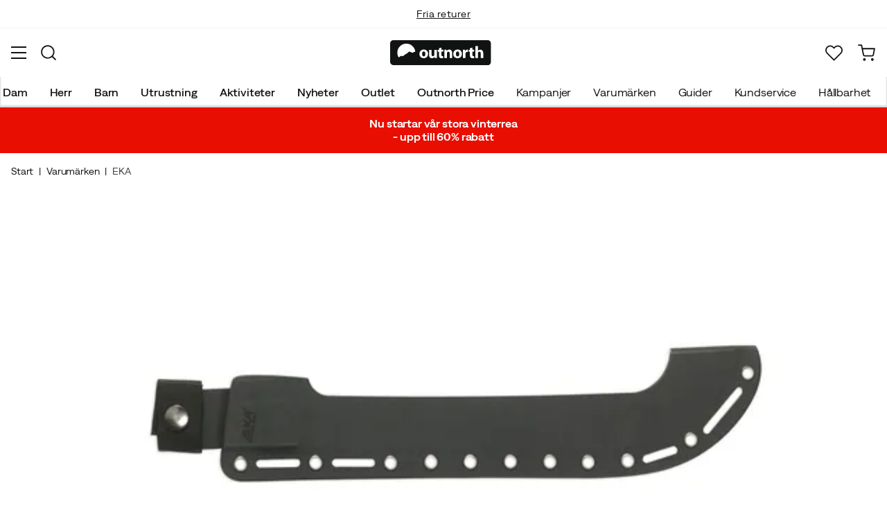

--- FILE ---
content_type: text/html; charset=utf-8
request_url: https://www.outnorth.com/se/varumarken/eka/machblade-w1-54415-P738356
body_size: 17947
content:
<!DOCTYPE html><html lang="sv-SE"><head><meta name="viewport" content="width=device-width, initial-scale=1"/><link rel="stylesheet" href="/static/globals.d6032302fbf7c93bda11.css"/><script>function extractNthPathComponent(url, n) {
    const urlObject = new URL(url);
    const pathname = urlObject.pathname;
    const pathComponents = pathname.split('/').filter(Boolean); // Split and remove empty components

    if (n >= 0 && n < pathComponents.length) {
        return pathComponents[n];
    } else {
        return null; // Return null if the specified index is out of bounds
    }
}

function switchLocation(location){
  switch(location){
  case 'int':
    return 'EN';
  case 'dk':
    return 'DA';
  case 'se':
    return 'SV';
  case 'no':
    return 'NB';
  case 'fi':
    return 'FI';
  case 'de':
    return 'DE';
  default:
    return 'EN';
  }
}

(function(w,d,s,l,i){
  var currentURL = w.location.href;
  var location = extractNthPathComponent(currentURL,0);

  var f = d.getElementsByTagName(s)[0],
      j = d.createElement(s),
      dl = l != 'dataLayer' ? '&l=' + l : '';

  w[l]=w[l]||[];
  w[l].push({
    'gtm.start': new Date().getTime(),
    event:'gtm.js'
  });

  j.async = true;
  j.src = 'https://www.googletagmanager.com/gtm.js?id='+i+dl;
  f.parentNode.insertBefore(j, f);

  function load() {
    var ucs = d.createElement(s);
    ucs.async = true;
    ucs.id = 'CookieConsent';
    ucs.setAttribute('data-culture', switchLocation(location));
    ucs.setAttribute('data-footer-js-skip', 'true');
    ucs.src = 'https://policy.app.cookieinformation.com/uc.js';
    f.parentNode.insertBefore(ucs, f);
    w.removeEventListener('load', load);
  }

  j.addEventListener('load', load);
})(window,document,'script','dataLayer','GTM-WCZZ75R');</script><meta name="theme-color" content="#000"/><title>EKA Machblade W1 Wood Pattern  | Köp EKA Machblade W1 Wood Pattern  här | Outnorth</title><meta data-excite="true" property="og:title" content="EKA Machblade W1 Wood Pattern  | Köp EKA Machblade W1 Wood Pattern  här | Outnorth"/><meta data-excite="true" name="description" content="MachBlade W1 är en robust och lång kniv från Eka med ett stentvättat blad av Sandvik 12C27 stål. Den har en sågtandad rygg som är riktigt smidig för skymmande växter, små träd eller att göra jack med. Den är väldigt lätt och har ett ergonomiskt och bekvämt trähandtag för långvarig användning. Så oavsett om du behöver rensa ett spår, bygga ett skydd eller trimma ner vildvuxen skog eller bara finslipa din trädgård är MachBlade det perfekta valet!är kvar i fodralet för akuta fall.

&lt;ul&gt;&lt;li&gt;Skandinavisk slipning för extrem skärpa och hållbarhet.&lt;br&gt;&lt;/li&gt;&lt;li&gt;Stentvättad yta&lt;br&gt;&lt;/li&gt;&lt;li&gt;Ergonomiskt designat handtag&lt;br&gt;&lt;/li&gt;&lt;li&gt;Hål för fästen&lt;br&gt;&lt;/li&gt;&lt;li&gt;Kydex fodral med bälteshållare&lt;br&gt;&lt;/li&gt;&lt;/ul&gt;&lt;p&gt;&lt;br&gt;&lt;/p&gt;"/><meta data-excite="true" property="og:description" content="MachBlade W1 är en robust och lång kniv från Eka med ett stentvättat blad av Sandvik 12C27 stål. Den har en sågtandad rygg som är riktigt smidig för skymmande växter, små träd eller att göra jack med. Den är väldigt lätt och har ett ergonomiskt och bekvämt trähandtag för långvarig användning. Så oavsett om du behöver rensa ett spår, bygga ett skydd eller trimma ner vildvuxen skog eller bara finslipa din trädgård är MachBlade det perfekta valet!är kvar i fodralet för akuta fall.

&lt;ul&gt;&lt;li&gt;Skandinavisk slipning för extrem skärpa och hållbarhet.&lt;br&gt;&lt;/li&gt;&lt;li&gt;Stentvättad yta&lt;br&gt;&lt;/li&gt;&lt;li&gt;Ergonomiskt designat handtag&lt;br&gt;&lt;/li&gt;&lt;li&gt;Hål för fästen&lt;br&gt;&lt;/li&gt;&lt;li&gt;Kydex fodral med bälteshållare&lt;br&gt;&lt;/li&gt;&lt;/ul&gt;&lt;p&gt;&lt;br&gt;&lt;/p&gt;"/><meta data-excite="true" name="robots" content="noindex"/><link rel="canonical" href="https://www.outnorth.com/se/varumarken/eka/machblade-w1-54415-P738356" data-excite="true"/><link rel="og:url" href="https://www.outnorth.com/se/varumarken/eka/machblade-w1-54415-P738356" data-excite="true"/><link rel="manifest" href="/webappmanifest"/></head><body><script>document.addEventListener('load',function(e) {  if (e.target instanceof HTMLImageElement){ e.target.style.opacity = '1'}},{ capture: true });</script><noscript><style>img {opacity: 1!important;}</style></noscript><div><!-- Google Tag Manager (noscript) -->
<noscript><iframe src="https://www.googletagmanager.com/ns.html?id=GTM-WCZZ75R"
height="0" width="0" style="display:none;visibility:hidden"></iframe></noscript>
<!-- End Google Tag Manager (noscript) --></div><div id="container"><style data-glitz="">.a{flex-direction:column;-webkit-box-orient:vertical;-webkit-box-direction:normal}.b{min-height:100vh}.c{display:-webkit-box;display:-moz-box;display:-ms-flexbox;display:-webkit-flex;display:flex}.d{margin-bottom:0}.e{margin-top:0}.f{margin-right:0}.g{margin-left:0}.h{padding-bottom:0}.i{padding-top:0}.j{padding-right:0}.k{padding-left:0}</style><div class="a b c d e f g h i j k"><style data-glitz="">.l{position:relative}.m{border-bottom-width:1px}.n{border-bottom-color:#F4F5F5}.o{border-bottom-style:solid}.p{background-color:#fff}.q{z-index:6}</style><div class="l m n o p q"><style data-glitz="">.r{height:40px}.s{justify-content:flex-end;-webkit-box-pack:end}.x{margin-right:auto}.y{margin-left:auto}.z{width:1368px}.a0{max-width:100%}@media (max-width: 1368 + 80px) and (min-width: 1280px){.v{padding-right:40px}.w{padding-left:40px}}@media (max-width: 1280px){.t{padding-right:12px}.u{padding-left:12px}}</style><div class="r l s c t u v w x y z a0"><style data-glitz="">.a1{font-weight:400}.a2{transform:translate(-50%, -50%)}.a3{top:50%}.a4{left:50%}.a5{position:absolute}</style><div class="a1 c a2 a3 a4 a5"><style data-glitz="">.a7{margin-right:48px}.a8{height:inherit}.a9{justify-content:center;-webkit-box-pack:center}.aa{align-items:center;-webkit-box-align:center}.a6:last-child{margin-right:0}</style><div class="a6 a7 a8 a9 aa c"><style data-glitz="">.ab{white-space:nowrap}.ac{font-size:14px}.ae{line-height:1.61803399}@media (max-width: 1280px){.af{margin-bottom:20px}}</style><p class="ab ac d ae af"><style data-glitz="">.ag{text-decoration:underline}.ah:focus-visible:focus-within{outline-color:#fcbe00}.ai:focus-visible{outline-offset:4px}.aj:focus-visible{outline-style:solid}.ak:focus-visible{outline-width:2px}</style><style data-glitz="">.ao{color:inherit}.al:visited{color:inherit}.am:hover{color:inherit}.an:hover{text-decoration:underline}</style><a title="Fri frakt över 699 kr" class="ag ah ai aj ak al am an ao" href="https://www.outnorth.com/se/faq/frakt-leverans">Fri frakt över 699 kr</a></p></div><div class="a6 a7 a8 a9 aa c"><p class="ab ac d ae af"><a title="Fria returer" class="ag ah ai aj ak al am an ao" data-spa-link="true" href="/se/faq">Fria returer</a></p></div><div class="a6 a7 a8 a9 aa c"><p class="ab ac d ae af">30 dagars öppet köp</p></div><div class="a6 a7 a8 a9 aa c"><p class="ab ac d ae af">Klimatkompenserade frakter</p></div></div><style data-glitz="">.ar{text-transform:none}.as{cursor:pointer}.at{border-radius:4px}.au{font-weight:600}.av{letter-spacing:0.01em}.aw{display:-webkit-inline-box;display:-moz-inline-box;display:-ms-inline-flexbox;display:-webkit-inline-flex;display:inline-flex}.b2{border-bottom-color:transparent}.b3{border-top-style:solid}.b4{border-top-color:transparent}.b5{border-top-width:1px}.b6{border-right-style:solid}.b7{border-right-color:transparent}.b8{border-right-width:1px}.b9{border-left-style:solid}.ba{border-left-color:transparent}.bb{border-left-width:1px}.bc{background-color:transparent}.bd{transition-timing-function:ease-out}.be{transition-duration:200ms}.bf{transition-property:color, background, opacity, border;-webkit-transition-property:color, background, opacity, border;-moz-transition-property:color, background, opacity, border}.bh{user-select:none;-webkit-user-select:none;-ms-user-select:none}.bi{font-variant:inherit}.bj{font-style:inherit}.bg:focus{outline-style:none}@media (hover: hover){.aq:hover{background-color:inherit}.ax:hover{border-bottom-color:transparent}.ay:hover{border-top-color:transparent}.az:hover{border-right-color:transparent}.b0:hover{border-left-color:transparent}.b1:hover{color:inherit}}@media (min-width: 1281px){.ap{justify-self:flex-end}}</style><button type="button" class="ab h i j k ac ap aq ar as at au av aa a9 aw ax ay az b0 b1 o b2 m b3 b4 b5 b6 b7 b8 b9 ba bb ao bc bd be bf ah ai aj ak bg bh bi bj"><style data-glitz="">.bk{flex-shrink:0}.bl{height:14px}.bm{width:14px}.bn{margin-right:6px}.bo{display:inline-block}</style><svg xmlns="http://www.w3.org/2000/svg" fill="none" viewBox="0 0 24 24" class="bk as bl bm bn bo"><path fill="#FFDA44" d="M12 24a12 12 0 100-24 12 12 0 000 24z"></path><path fill="#0052B4" d="M9.4 10.43h14.5A12 12 0 009.4.3v10.14zm-3.14 0V1.46A12 12 0 00.1 10.43h6.16zm0 3.14H.1a12 12 0 006.16 8.97v-8.97zm3.14 0V23.7a12 12 0 0014.5-10.15H9.4z"></path></svg><style data-glitz="">.bp{margin-right:2px}</style><span class="bp">SE</span><svg width="1.5em" height="1.5em" viewBox="0 0 24 24" fill="none" stroke="currentColor" stroke-linecap="square" stroke-miterlimit="10" stroke-width="2" class="ac"><path d="M18 9.75l-6 6-6-6"></path></svg></button></div></div><style data-glitz="">.bq{box-shadow:0px 2px 6px rgba(0, 0, 0, 0.04)}.br{width:100%}.bs{top:0}.bt{position:-webkit-sticky;position:sticky}.bu{height:126px}.bv{align-items:inherit;-webkit-box-align:inherit}</style><header class="bq br q p bs bt bu bv a"><style data-glitz="">.bw{grid-template-columns:1fr 5fr 1fr;-ms-grid-columns:1fr 5fr 1fr}.bx{display:-ms-grid;display:grid}@media (max-width: 1280px){.bz{padding-right:16px}.c0{padding-left:16px}}@media (min-width: 1281px){.by{height:88px}}</style><div class="l aa bw bx by bz c0 v w x y z a0"><a aria-label="Till startsidan" class="a9 c al am an ao" data-spa-link="true" href="/se"><style data-glitz="">.c1{height:36px}.c2{width:146px}.c5{display:block}@media (min-width: 1281px){.c3{height:46px}.c4{width:189px}}</style><svg viewBox="0 0 25.66 6.35" xmlns="http://www.w3.org/2000/svg" class="c1 c2 c3 c4 c5"><path fill="#111313" d="M25.6 5.5c0 .47-.346.844-.775.844H.725c-.428 0-.774-.374-.774-.844V.838c0-.47.346-.844.774-.844h24.1c.43 0 .775.374.775.844z"></path><path d="M2.76 3.961l.443.125.401-.318.29-.208.194-.11.166-.097.042-.028.027-.028.18-.138.29-.277.913.346.235-.193.028-.014.387-.097A2.304 2.304 0 004.074.877 2.29 2.29 0 001.78 3.173c0 .442.124.857.345 1.217zm6.846-.498c0 .775-.54 1.12-1.106 1.12-.609 0-1.093-.4-1.093-1.078s.443-1.12 1.12-1.12c.65 0 1.08.442 1.08 1.078m-1.522.028c0 .36.152.636.429.636.262 0 .415-.249.415-.636 0-.304-.125-.622-.415-.622-.305-.014-.429.304-.429.622m3.762.373c0 .277.014.498.014.678h-.567l-.028-.29h-.014a.762.762 0 01-.664.345c-.429 0-.733-.262-.733-.912V2.454h.65v1.134c0 .304.097.484.332.484.18 0 .29-.125.332-.221.014-.042.028-.083.028-.139V2.468h.65zm1.161-1.991v.567h.47v.484h-.47v.76c0 .25.07.374.263.374.097 0 .139 0 .194-.014v.498a1.42 1.42 0 01-.415.055.704.704 0 01-.498-.18c-.124-.124-.18-.331-.18-.622v-.857h-.276v-.484h.276v-.387zm.762 1.231c0-.263-.015-.484-.015-.664h.567l.028.29h.014a.743.743 0 01.65-.345c.429 0 .747.29.747.912v1.245h-.65V3.38c0-.276-.097-.456-.332-.456-.18 0-.29.124-.332.249a.516.516 0 00-.028.166v1.217h-.65zm4.452.359c0 .775-.539 1.12-1.106 1.12-.609 0-1.093-.4-1.093-1.078s.443-1.12 1.12-1.12c.65 0 1.08.442 1.08 1.078m-1.522.028c0 .36.152.636.429.636.263 0 .415-.249.415-.636 0-.304-.125-.622-.415-.622-.318-.014-.429.304-.429.622m1.784-.36c0-.304 0-.511-.014-.691h.554l.027.387h.014c.11-.304.36-.442.567-.442.055 0 .097 0 .138.013v.609c-.055-.014-.096-.014-.18-.014-.235 0-.4.125-.442.332-.014.042-.014.097-.014.152v1.065h-.65zm2.407-1.258v.567h.47v.484h-.47v.76c0 .25.069.374.262.374.097 0 .139 0 .194-.014v.498a1.42 1.42 0 01-.415.055.704.704 0 01-.498-.18c-.124-.124-.18-.331-.18-.622v-.857h-.276v-.484h.276v-.387zm.76-.36h.65v1.204h.014a.684.684 0 01.263-.222.71.71 0 01.346-.083c.414 0 .733.29.733.927v1.217h-.65V3.394c0-.276-.09-.47-.346-.47-.166 0-.277.11-.332.235a.491.491 0 00-.028.138v1.245h-.65z" fill="#fff"></path></svg></a><div class="a9 c br"><style data-glitz="">.c6{z-index:5}.c7{flex-basis:auto}.c8{flex-shrink:1}.c9{flex-grow:1;-webkit-box-flex:1}@media (max-width: 1280px){.ca{right:0}.cb{left:0}.cc{top:0}.cd{position:absolute}}@media (min-width: 1281px){.ce{max-width:660px}}</style><div class="c6 c7 c8 c9 ca cb cc cd ce"><style data-glitz="">.cf{z-index:1}</style><form action="/se/sok" class="br cf l c"><style data-glitz="">.cg{transition-duration:100ms}.ch{transition-timing-function:ease-in-out}.ci{transition-property:border-color;-webkit-transition-property:border-color;-moz-transition-property:border-color}.cj{border-radius:#f6f6f6}.ck{height:48px}.cl{background-color:#f6f6f6}.cm{justify-content:space-between;-webkit-box-pack:justify}@media (max-width: 1280px){.cn{margin-right:16px}.co{margin-top:12px}}</style><div role="combobox" aria-haspopup="listbox" aria-owns="suggestions" aria-expanded="false" class="cg ch ci cj ck cl c9 aa cm c cn co"><style data-glitz="">.cp{padding-bottom:8px}.cq{padding-top:8px}.cr{padding-left:16px}.cu{font-size:16px}@media (hover: hover){.cs:hover{background-color:transparent}}@media (max-width: 1280px){.ct{font-size:16px}}</style><button type="submit" tabindex="-1" aria-label="Sök" class="cp cq j cr cs ct ar as at au av aa a9 aw ax ay az b0 b1 o b2 m b3 b4 b5 b6 b7 b8 b9 ba bb ao bc cu bd be bf ah ai aj ak bg bh bi bj"><style data-glitz="">.cv{color:#111313}.cw{height:20px}.cx{width:20px}</style><svg viewBox="0 0 24 24" xmlns="http://www.w3.org/2000/svg" class="cv cw cx c5"><path fill-rule="evenodd" clip-rule="evenodd" d="M2.2 10.8a8.6 8.6 0 1114.962 5.785.996.996 0 00-.576.577A8.6 8.6 0 012.2 10.8zm15.354 8.168A10.557 10.557 0 0110.8 21.4C4.945 21.4.2 16.653.2 10.8.2 4.945 4.945.2 10.8.2c5.854 0 10.6 4.746 10.6 10.6 0 2.567-.912 4.921-2.43 6.755l4.538 4.538a1 1 0 11-1.415 1.415l-4.538-4.539z" fill="currentColor"></path></svg></button><style data-glitz="">.cy{padding-left:10px}.d1{background-color:inherit}.d7{border-bottom-style:none}.d8{border-top-style:none}.d9{border-right-style:none}.da{border-left-style:none}.cz:focus::placeholder{color:#434244}.d0::placeholder{color:#434244}.d3:focus{border-bottom-style:none}.d4:focus{border-top-style:none}.d5:focus{border-right-style:none}.d6:focus{border-left-style:none}@media (max-width: 1280px){.d2::placeholder{color:#434244}}</style><input role="searchbox" aria-label="Sök bland tusentals produkter" aria-autocomplete="list" aria-controls="suggestions" name="q" autoComplete="off" placeholder="Sök bland tusentals produkter" class="cy cz d0 d1 br d2 bg d3 d4 d5 d6 d7 d8 d9 da" value=""/></div><style data-glitz="">.db{box-shadow:none}.dg{column-gap:12px}.dh{overflow-y:auto}.di{-webkit-overflow-scrolling:touch}@media (max-width: 1280px){.dj{border-radius:0}.dk{width:100vw}.dl{max-height:100vh}.dm{flex-direction:column;-webkit-box-orient:vertical;-webkit-box-direction:normal}}@media (min-width: 1281px){.dc{padding-bottom:0}.dd{padding-top:0}.de{padding-right:0}.df{padding-left:0}.dn{position:absolute}.do{left:-30px}.dp{top:-30px}.dq{width:calc(100% + 60px)}}</style><div class="d e f g h i j k db dc dd de df c6 dg at p a c dh di dj dk dl dm dn do dp dq"></div></form></div></div><div class="s aa c"><style data-glitz="">.dr{padding-bottom:12px}.ds{padding-top:12px}.dt{padding-right:12px}.du{padding-left:12px}.e0{text-decoration:none}.dz:hover{text-decoration:none}@media (max-width: 1280px){.dv{padding-bottom:10px}.dw{padding-top:10px}.dx{padding-right:10px}.dy{padding-left:10px}}</style><a aria-label=" Mitt Outnorth" class="dr ds dt du dv dw dx dy aa a c as aq ah ai aj ak ar at au av a9 ax ay az b0 b1 o b2 m b3 b4 b5 b6 b7 b8 b9 ba bb ao bc cu bd be bf am dz e0" data-spa-link="true" href=""><style data-glitz="">.e1{stroke-width:2px}.e2{height:29px}.e3{width:29px}</style><svg viewBox="0 0 28 28" fill="none" xmlns="http://www.w3.org/2000/svg" stroke="currentColor" stroke-linecap="round" stroke-linejoin="round" class="e1 e2 e3 c5"><path d="M23.333 24.5v-2.333a4.667 4.667 0 00-4.666-4.667H9.333a4.667 4.667 0 00-4.666 4.667V24.5M14 12.833A4.667 4.667 0 1014 3.5a4.667 4.667 0 000 9.333z"></path></svg></a><button aria-label=" Favoriter" aria-expanded="false" title=" Favoriter" type="button" class="l dr ds dt du dv dw dx dy aa a c as aq ar at au av a9 ax ay az b0 b1 o b2 m b3 b4 b5 b6 b7 b8 b9 ba bb ao bc cu bd be bf ah ai aj ak bg bh bi bj"><style data-glitz="">.e4{height:25px}.e5{width:25px}@media (min-width: 1281px){.e6{height:27px}.e7{width:27px}}</style><svg viewBox="0 0 28 26" fill="none" xmlns="http://www.w3.org/2000/svg" class="e1 e4 e5 e6 e7 c5"><path d="M3.007 3.627a6.84 6.84 0 014.838-2.013 6.816 6.816 0 014.839 2.013l1.318 1.324 1.319-1.324a6.829 6.829 0 014.838-2.013c1.815 0 3.556.724 4.839 2.013a6.886 6.886 0 012.004 4.859c0 1.822-.721 3.57-2.004 4.859l-1.319 1.324-9.677 9.717-9.677-9.717-1.318-1.324a6.87 6.87 0 01-2.005-4.86 6.895 6.895 0 012.005-4.858v0z" stroke="currentColor" stroke-linecap="round" stroke-linejoin="round"></path></svg></button><button aria-label=" Varukorg" title="Du har 0 produkter i varukorgen" aria-expanded="false" type="button" class="l dr ds dt du aq dv dw dx dy ar as at au av aa a9 aw ax ay az b0 b1 o b2 m b3 b4 b5 b6 b7 b8 b9 ba bb ao bc cu bd be bf ah ai aj ak bg bh bi bj"><svg viewBox="0 0 28 28" fill="none" xmlns="http://www.w3.org/2000/svg" class="e1 e4 e5 e6 e7 c5"><path d="M10.5 25.667a1.167 1.167 0 100-2.334 1.167 1.167 0 000 2.334zM23.333 25.667a1.167 1.167 0 100-2.334 1.167 1.167 0 000 2.334zM1.167 1.167h4.666L8.96 16.788a2.333 2.333 0 002.333 1.878h11.34a2.333 2.333 0 002.334-1.878L26.833 7H7" stroke="currentColor" stroke-linecap="round" stroke-linejoin="round"></path></svg></button></div></div><div><style data-glitz="">.e8{flex-direction:row;-webkit-box-orient:horizontal;-webkit-box-direction:normal}.e9{height:38px}</style><nav class="cm e8 c e9 bz c0 v w x y z a0"><style data-glitz="">.ea{list-style:none}</style><ul class="e8 c ea h i j k d e f g"><style data-glitz="">.ec{padding-right:16px}.ed{overflow:hidden}.ee{align-items:flex-start;-webkit-box-align:start}.eb:first-child:not(:only-child){padding-left:0}</style><li class="eb au ar ec cr ed a9 ee c"><style data-glitz="">.eg{height:100%}.ef:focus{text-decoration:none}</style><a aria-haspopup="true" aria-expanded="false" aria-owns="DamMenu" class="ef am dz l eg e0 al ao ah ai aj ak" data-spa-link="true" href="/se/dam">Dam</a></li><li class="eb au ar ec cr ed a9 ee c"><a aria-haspopup="true" aria-expanded="false" aria-owns="HerrMenu" class="ef am dz l eg e0 al ao ah ai aj ak" data-spa-link="true" href="/se/herr">Herr</a></li><li class="eb au ar ec cr ed a9 ee c"><a aria-haspopup="true" aria-expanded="false" aria-owns="BarnMenu" class="ef am dz l eg e0 al ao ah ai aj ak" data-spa-link="true" href="/se/barn">Barn</a></li><li class="eb au ar ec cr ed a9 ee c"><a aria-haspopup="true" aria-expanded="false" aria-owns="UtrustningMenu" class="ef am dz l eg e0 al ao ah ai aj ak" data-spa-link="true" href="/se/utrustning">Utrustning</a></li><li class="eb au ar ec cr ed a9 ee c"><a aria-haspopup="true" aria-expanded="false" aria-owns="AktiviteterMenu" class="ef am dz l eg e0 al ao ah ai aj ak" data-spa-link="true" href="/se/aktiviteter">Aktiviteter</a></li><li class="eb au ar ec cr ed a9 ee c"><a aria-haspopup="true" aria-expanded="false" aria-owns="NyheterMenu" class="ef am dz l eg e0 al ao ah ai aj ak" data-spa-link="true" href="/se/nyheter">Nyheter</a></li><li class="eb au ar ec cr ed a9 ee c"><a aria-haspopup="true" aria-expanded="false" aria-owns="OutletMenu" class="ef am dz l eg e0 al ao ah ai aj ak" data-spa-link="true" href="/se/kampanjer/outlet">Outlet</a></li><li class="eb au ar ec cr ed a9 ee c"><a aria-haspopup="true" aria-expanded="false" aria-owns="OutnorthPriceMenu" class="ef am dz l eg e0 al ao ah ai aj ak" data-spa-link="true" href="/se/kampanjer/outnorth-price">Outnorth Price</a></li></ul><ul class="e8 c"><li class="ar ec cr ed a9 ee c"><a class="ef am dz l eg e0 al ao ah ai aj ak" data-spa-link="true" href="/se/kampanjer">Kampanjer</a></li><li class="ar ec cr ed a9 ee c"><a class="ef am dz l eg e0 al ao ah ai aj ak" data-spa-link="true" href="/se/varumarken">Varumärken</a></li><li class="ar ec cr ed a9 ee c"><a class="ef am dz l eg e0 al ao ah ai aj ak" data-spa-link="true" href="/se/guider">Guider</a></li><li class="ar ec cr ed a9 ee c"><a class="ef am dz l eg e0 al ao ah ai aj ak" data-spa-link="true" href="/se/faq">Kundservice</a></li><li class="ar ec cr ed a9 ee c"><a class="ef am dz l eg e0 al ao ah ai aj ak" data-spa-link="true" href="/se/outnorth-och-hallbarhet">Hållbarhet</a></li><li class="ar ec cr ed a9 ee c"><a class="ef am dz l eg e0 al ao ah ai aj ak" data-spa-link="true" href="/se/reuse">Reuse</a></li></ul></nav><div></div></div></header><style data-glitz="">.eh{color:#FFFFFF}.ei{background-color:#E90E02}</style><div class="eh ei"><div class="x y z a0"><style data-glitz="">.ej{padding-bottom:14px}.ek{padding-top:14px}.el{padding-right:8px}.em{padding-left:8px}</style><a class="c5 ej ek el em al am dz e0 ao ah ai aj ak" data-spa-link="true" href="/se/kampanjer/sale"><style data-glitz="">.en{line-height:22px}@media (max-width: 1280px){.eo{margin-bottom:0}}</style><p style="text-align:center" class="en d eo"><style data-glitz="">.ep{font-weight:bold}</style><span class="ep">Nu startar vår stora vinterrea<br/>- upp till 60% rabatt</span></p></a></div></div><main class="c9 eg"><style data-glitz="">.eq{padding-bottom:16px}.er{padding-top:16px}.es{overflow-y:hidden}.et{overflow-x:auto}.eu{min-height:56px}</style><div class="eq er es et ab eu bz c0 v w x y z a0"><nav><style data-glitz="">.f1{word-break:break-all}.ev:last-child:after{content:""}.ew:last-child{color:#434244}.ex:last-child{font-weight:normal}.ey:after{margin-right:8px}.ez:after{margin-left:8px}.f0:after{content:"|"}</style><span class="ev ew ex ey ez f0 f1 ar cv ac"><a class="ab e0 ah ai aj ak al am an ao" data-spa-link="true" href="/se">Start</a></span><span class="ev ew ex ey ez f0 f1 ar cv ac"><a class="ab e0 ah ai aj ak al am an ao" data-spa-link="true" href="/se/varumarken">Varumärken</a></span><span class="ev ew ex ey ez f0 f1 ar cv ac"><a class="ab e0 ah ai aj ak al am an ao" data-spa-link="true" href="/se/varumarken/eka">EKA</a></span></nav></div><div class="bz c0 v w x y z a0"><style data-glitz="">.f2{margin-bottom:40px}.f3{gap:70px}</style><div class="f2 cm f3 c br eo dm"><style data-glitz="">@media (min-width: 1281px){.f4{max-width:932px}}</style><div class="c9 f4"><div class="as l"><div class="a9 a c f2"><style data-glitz="">.f5{gap:32px}.f6{grid-template-columns:1fr 1fr;-ms-grid-columns:1fr 1fr}.f7{margin-bottom:24px}</style><div class="f5 f6 bx f7"><style data-glitz="">.f8{object-fit:contain}.f9{height:410px}.fa{width:410px}.fb{transition-timing-function:ease-in}.fc{transition-property:opacity;-webkit-transition-property:opacity;-moz-transition-property:opacity}.fd{opacity:0}</style><img loading="eager" alt="EKA Machblade W1 Wood Pattern  EKA" title="EKA Machblade W1 Wood Pattern  EKA" height="5000" width="5000" srcSet="https://www.fjellsport.no/assets/blobs/eka-machblade-w1-wood-cd92f0d642.jpeg?preset=tiny 360w,https://www.fjellsport.no/assets/blobs/eka-machblade-w1-wood-cd92f0d642.jpeg?preset=tiny&amp;dpr=1.5 540w,https://www.fjellsport.no/assets/blobs/eka-machblade-w1-wood-cd92f0d642.jpeg?preset=tiny&amp;dpr=2 720w" src="https://www.fjellsport.no/assets/blobs/eka-machblade-w1-wood-cd92f0d642.jpeg?preset=tiny&amp;dpr=2" sizes="40vw" class="f8 f9 fa fb be fc fd a0"/><img loading="eager" alt="EKA Machblade W1 Wood Pattern  EKA" title="EKA Machblade W1 Wood Pattern  EKA" height="700" width="700" srcSet="https://www.fjellsport.no/assets/blobs/eka-eka-machblade-w1-tra-94866848ff.jpeg?preset=tiny 360w,https://www.fjellsport.no/assets/blobs/eka-eka-machblade-w1-tra-94866848ff.jpeg?preset=tiny&amp;dpr=1.5 540w,https://www.fjellsport.no/assets/blobs/eka-eka-machblade-w1-tra-94866848ff.jpeg?preset=tiny&amp;dpr=2 720w" src="https://www.fjellsport.no/assets/blobs/eka-eka-machblade-w1-tra-94866848ff.jpeg?preset=tiny&amp;dpr=2" sizes="40vw" class="f8 f9 fa fb be fc fd a0"/></div><style data-glitz="">.fe{gap:8px}.ff{left:0}</style><div class="fe bs ff a5 c"></div></div></div><style data-glitz="">@media (max-width: 1280px){.fg{margin-top:32px}}</style><div class="fg"><style data-glitz="">.fk{border-bottom-color:#EAEBEB}.fh:first-child{border-top-color:#EAEBEB}.fi:first-child{border-top-style:solid}.fj:first-child{border-top-width:1px}@media (max-width: 1280px){.fl{margin-left:16px}}</style><div id="product-description" class="fh fi fj fk o m cn fl"><style data-glitz="">.fm{line-height:1}.fn{height:75px}@media (min-width: 1281px){.fo{height:85px}}</style><h2 tabindex="0" class="fm ar bh as fn cm aa c fo ah ai aj ak"><style data-glitz="">.fp{font-weight:700}.fq{transition-duration:80ms}.fr{transition-property:font-weight;-webkit-transition-property:font-weight;-moz-transition-property:font-weight}@media (min-width: 1281px){.fs{font-size:18px}}</style><span class="aa c fp cu ch fq fr fs">Produktinformation</span><style data-glitz="">.ft{stroke-width:2.5px}.fu{font-size:12px}.fw{transform:rotate(180deg)}@media (min-width: 1281px){.fv{font-size:14px}}</style><svg width="1.5em" height="1.5em" viewBox="0 0 24 24" fill="none" stroke="currentColor" stroke-linecap="square" stroke-miterlimit="10" stroke-width="2" class="ft fu fv fw"><path d="M18 9.75l-6 6-6-6"></path></svg></h2><div><div><style data-glitz="">.fx{padding-bottom:40px}@media (max-width: 1280px){.fy{padding-bottom:24px}}</style><div class="fx fy"><style data-glitz="">.fz{max-width:720px}</style><div class="fz"><style data-glitz="">.g0{max-width:730px}.g1{margin-bottom:16px}</style><div class="g0 g1">MachBlade W1 är en robust och lång kniv från Eka med ett stentvättat blad av Sandvik 12C27 stål. Den har en sågtandad rygg som är riktigt smidig för skymmande växter, små träd eller att göra jack med. Den är väldigt lätt och har ett ergonomiskt och bekvämt trähandtag för långvarig användning. Så oavsett om du behöver rensa ett spår, bygga ett skydd eller trimma ner vildvuxen skog eller bara finslipa din trädgård är MachBlade det perfekta valet!är kvar i fodralet för akuta fall.

<ul><li>Skandinavisk slipning för extrem skärpa och hållbarhet.<br/></li><li>Stentvättad yta<br/></li><li>Ergonomiskt designat handtag<br/></li><li>Hål för fästen<br/></li><li>Kydex fodral med bälteshållare<br/></li></ul><p><br/></p></div><style data-glitz="">.g2{gap:5px}.g3{justify-content:flex-start;-webkit-box-pack:start}</style><div class="g2 g3 c"><span class="au">Artikelnummer<!-- -->:</span><div class="l as cu cv">P738356</div></div></div></div></div></div></div><div class="fh fi fj fk o m cn fl"><h2 tabindex="0" class="fm ar bh as fn cm aa c fo ah ai aj ak"><span class="aa c fp cu ch fq fr fs">EKA</span><svg width="1.5em" height="1.5em" viewBox="0 0 24 24" fill="none" stroke="currentColor" stroke-linecap="square" stroke-miterlimit="10" stroke-width="2" class="ft fu fv"><path d="M18 9.75l-6 6-6-6"></path></svg></h2></div></div></div><style data-glitz="">@media (min-width: 1281px){.g4{z-index:1}.g5{flex-grow:0;-webkit-box-flex:0}.g6{flex-shrink:0}.g7{width:380px}}</style><div class="g4 g5 g6 g7"><div class="br"><style data-glitz="">.g8{gap:10px}.g9{min-width:390px}.ga{min-height:0}@media (max-width: 1280px){.gb{display:block}.gc{min-width:0}}</style><div class="g8 g9 ga br bx gb gc"><div class="ec cr de df"><style data-glitz="">.gd{line-height:1.4}</style><h1 class="gd au cu"><a class="an au al am e0 ao" data-spa-link="true" href="/se/varumarken/eka">EKA</a><span class="c5 ar gd g1 a1 cu">EKA Machblade W1 Wood Pattern </span></h1></div><style data-glitz="">.ge{margin-top:16px}@media (max-width: 1280px){.gf{padding-bottom:16px}.gg{padding-top:16px}}</style><div class="cl ge eq er ec cr gf gg bz c0 cn fl"><h3>Hoppsan! Tyvärr är den här produkten slutsåld.</h3><div class="c5 ar gd g1 a1 ac">Men som tur är har vi många fler produkter för aktiviteter och träning utomhus. Ta gärna en titt på vårt breda sortiment!</div></div><div class="eq er ec cr ge cl gf gg bz c0 cn fl"><style data-glitz="">@media (min-width: 769px){.gi{justify-content:space-evenly;-webkit-box-pack:space-evenly}.gj{display:-webkit-box;display:-moz-box;display:-ms-flexbox;display:-webkit-flex;display:flex}}@media (min-width: 1281px){.gh{display:block}}</style><ul class="gh gi gj ea h i j k d e f g"><style data-glitz="">.gl{margin-bottom:5px}.gm{padding-left:28px}.gk:last-child{margin-bottom:0}</style><li class="gk gl au gm l aa c"><style data-glitz="">.gn{height:17px}.go{width:17px}.gp{top:4px}</style><img loading="lazy" alt="Fri frakt över 699 kr" src="/assets/contentful/mo7aesvwlsos/1DTQOIe3ZDH4LEQcDSKMe6/74a851026026f88ec92b803c7abda239/check.svg" class="f8 gn go gp ff a5 fb be fc fd a0"/> <!-- -->Fri frakt över 699 kr</li><li class="gk gl au gm l aa c"><img loading="lazy" alt="Fria returer" src="/assets/contentful/mo7aesvwlsos/1DTQOIe3ZDH4LEQcDSKMe6/74a851026026f88ec92b803c7abda239/check.svg" class="f8 gn go gp ff a5 fb be fc fd a0"/> <!-- -->Fria returer</li><li class="gk gl au gm l aa c"><img loading="lazy" alt="30 dagars öppet köp" src="/assets/contentful/mo7aesvwlsos/1DTQOIe3ZDH4LEQcDSKMe6/74a851026026f88ec92b803c7abda239/check.svg" class="f8 gn go gp ff a5 fb be fc fd a0"/> <!-- -->30 dagars öppet köp</li></ul></div></div></div></div></div></div></main><!--$--><style data-glitz="">.gq{background-color:#F4F5F5}.gr{ contain-intrinsic-size:600px}.gs{content-visibility:auto}</style><div class="gq gr gs"><style data-glitz="">.gt{background-color:#111313}</style><div class="gt aa c"><style data-glitz="">.gu{margin-bottom:48px}.gv{margin-top:48px}@media (max-width: 1280px){.gw{margin-bottom:32px}}</style><div class="gu gv aa cm e8 c gw fg dm bz c0 v w x y z a0"><style data-glitz="">.gx{color:#fff}@media (max-width: 1280px){.gy{text-align:center}}</style><div class="a c gx gy"><style data-glitz="">@media (max-width: 1280px){.gz{font-size:20px}}</style><h2 class="fp gz">Bli Outnorth Member</h2><style data-glitz="">@media (max-width: 1280px){.h0{font-size:14px}}</style><p class="d af h0">Som medlem får du poäng på allt du handlar, personliga erbjudanden, förtur till utvalda kampanjer och mycket mer.</p></div><style data-glitz="">.h7{border-bottom-color:#111313}.h8{border-top-color:#111313}.h9{border-right-color:#111313}.ha{border-left-color:#111313}.hb{padding-right:24px}.hc{padding-left:24px}@media (hover: hover){.h1:hover{border-bottom-color:#111313}.h2:hover{border-top-color:#111313}.h3:hover{border-right-color:#111313}.h4:hover{border-left-color:#111313}.h5:hover{background-color:rgba(255, 255, 255, 0.9)}.h6:hover{color:#111313}}</style><button type="button" class="ar as at au av aa a9 aw h1 h2 h3 h4 h5 h6 o h7 m b3 h8 b5 b6 h9 b8 b9 ha bb cv p cu dr ds hb hc bd be bf ah ai aj ak bg bh bi bj">Bli medlem</button></div></div><footer style="display:contents"><div class="cv bz c0 v w"><style data-glitz="">.hd{padding-bottom:24px}.he{padding-top:24px}@media (min-width: 1281px){.hf{padding-bottom:56px}.hg{padding-top:56px}}</style><div class="fk m o hd he a c hf hg x y z a0"><style data-glitz="">.hh{grid-template-columns:1fr;-ms-grid-columns:1fr}@media (min-width: 1281px){.hi{gap:56px}.hj{grid-template-columns:1fr 1fr 1fr 1fr 1fr;-ms-grid-columns:1fr 1fr 1fr 1fr 1fr}}</style><div class="hh bx hi hj"><div><style data-glitz="">.hk{margin-bottom:8px}.hl{font-size:18px}</style><h3 class="hk fp hl">Kundservice</h3><ul class="hk ea j k"><li><style data-glitz="">@media (min-width: 1281px){.hm{padding-bottom:8px}}</style><a class="e0 c5 eq i hm al am an ao" data-spa-link="true" href="/se/faq">Vanliga frågor &amp; svar</a></li><li><a class="e0 c5 eq i hm al am an ao" data-spa-link="true" href="/se/faq/kontakt">Kontakta oss</a></li><li><a class="e0 c5 eq i hm al am an ao" data-spa-link="true" href="/se/kopvillkor">Köpvillkor</a></li><li><a class="e0 c5 eq i hm al am an ao" data-spa-link="true" href="/se/betalningsvillkor">Betalningsvillkor</a></li><li><a class="e0 c5 eq i hm al am an ao" data-spa-link="true" href="/se/leveransvillkor">Leveransvillkor</a></li><li><a class="e0 c5 eq i hm al am an ao" data-spa-link="true" href="/se/dataskyddspolicy">Dataskyddspolicy</a></li><li><a class="e0 c5 eq i hm al am an ao" data-spa-link="true" href="/se/aterkallade-produkter">Återkallade produkter</a></li><li><a class="e0 c5 eq i hm al am an ao" data-spa-link="true" href="/se/medlemsvillkor">Medlemsvillkor</a></li></ul><style data-glitz="">@media (max-width: 1280px){.hn{border-bottom-color:#EAEBEB}.ho{border-bottom-width:1px}.hp{border-bottom-style:solid}}</style><div class="hn ho hp"></div></div><div><h3 class="hk fp hl">Sortiment</h3><ul class="hk ea j k"><li><a class="e0 c5 eq i hm al am an ao" data-spa-link="true" href="/se/dam">Dam</a></li><li><a class="e0 c5 eq i hm al am an ao" data-spa-link="true" href="/se/herr">Herr</a></li><li><a class="e0 c5 eq i hm al am an ao" data-spa-link="true" href="/se/barn">Barn</a></li><li><a class="e0 c5 eq i hm al am an ao" data-spa-link="true" href="/se/utrustning">Utrustning</a></li><li><a class="e0 c5 eq i hm al am an ao" data-spa-link="true" href="/se/klader">Kläder</a></li><li><a class="e0 c5 eq i hm al am an ao" data-spa-link="true" href="/se/skor-kangor">Skor &amp; Kängor</a></li><li><a class="e0 c5 eq i hm al am an ao" data-spa-link="true" href="/se/presentkort">Presentkort</a></li><li><a class="e0 c5 eq i hm al am an ao" data-spa-link="true" href="/se/presentkort-saldo">Presentkort saldo</a></li></ul><div class="hn ho hp"></div></div><div><h3 class="hk fp hl">Inspiration</h3><ul class="hk ea j k"><li><a class="e0 c5 eq i hm al am an ao" data-spa-link="true" href="/se/guider">Guider</a></li><li><a class="e0 c5 eq i hm al am an ao" data-spa-link="true" href="/se/yesoutnorth">#yesOutnorth</a></li><li><a class="e0 c5 eq i hm al am an ao" data-spa-link="true" href="/se/vara-samarbetspartners">Partners</a></li><li><a class="e0 c5 eq i hm al am an ao" data-spa-link="true" href="/se/kampanjer">Kampanjer</a></li><li><a class="e0 c5 eq i hm al am an ao" data-spa-link="true" href="/se/best-of-black-week">Black Week</a></li></ul><div class="hn ho hp"></div></div><div><h3 class="hk fp hl">Om Outnorth</h3><ul class="hk ea j k"><li><a class="e0 c5 eq i hm al am an ao" data-spa-link="true" href="/se/om-outnorth">Om Outnorth</a></li><li><a class="e0 c5 eq i hm al am an ao" data-spa-link="true" href="/se/vara-butiker">Våra butiker</a></li><li><a class="e0 c5 eq i hm al am an ao" data-spa-link="true" href="/se/mina-sidor">Bli Outnorth Member</a></li><li><a class="e0 c5 eq i hm al am an ao" data-spa-link="true" href="/se/affiliate">Affiliate</a></li><li><a class="e0 c5 eq i hm al am an ao" data-spa-link="true" href="/se/villkor-for-tavlingar">Tävlingar</a></li><li><a class="e0 c5 eq i hm al am an ao" data-spa-link="true" href="/se/lediga-tjanster">Vill du jobba på Outnorth?</a></li></ul><div class="hn ho hp"></div></div><div><h3 class="g1 fp hl">Följ Outnorth</h3><style data-glitz="">.hq{row-gap:12px}.hr{flex-wrap:wrap;-webkit-box-lines:multiple}@media (max-width: 1280px){.hs{padding-top:24px}}@media (min-width: 1281px){.ht{justify-content:start;-webkit-box-pack:start}}</style><div class="hq dg hr c aa a9 hs ht"><style data-glitz="">.hu{border-radius:50%}.hv{background-color:#EAEBEB}.hw{height:50px}.hx{width:50px}</style><a rel="nofollow" target="_blank" class="aa a9 c hu hv hw hx al am an ao" href="https://www.instagram.com/outnorth/"><style data-glitz="">.hy{height:auto}</style><img alt="Följ oss på Instagram" height="512" width="512" src="/assets/contentful/mo7aesvwlsos/3ajwAo3M2x0Z7AUWOc4j6L/c83f7732967795d62584a4c3c70a4720/instagram_logo_icon.svg" class="fb be fc fd hy a0"/></a><a target="_blank" class="aa a9 c hu hv hw hx al am an ao" href="https://www.facebook.com/Outnorth.se/"><img alt="Följ oss på Facebook" height="512" width="512" src="/assets/contentful/mo7aesvwlsos/5QCOC7HreKBVv3YNQTBoVE/d5f97d764f883c95c27e71f5fb209757/facebook_logo_icon.svg" class="fb be fc fd hy a0"/></a><a class="aa a9 c hu hv hw hx al am an ao" href="https://www.youtube.com/user/OutnorthTV"><img loading="lazy" alt="Följ oss på Youtube" height="512" width="512" src="/assets/contentful/mo7aesvwlsos/3vau3ALiQKBU6rxNrbU92J/82d4cac25235c0a4ed2fdcce8dcd6a13/youtuble_logo_icon.svg" class="fb be fc fd hy a0"/></a></div></div></div></div></div><style data-glitz="">.hz{color:#989C9B}</style><div class="ac hz gq bz c0 v w"><style data-glitz="">.i0{padding-bottom:32px}.i1{padding-top:32px}@media (max-width: 1280px){.i2{padding-bottom:20px}.i3{padding-top:20px}}</style><div class="i0 i1 aa cm c i2 i3 dm x y z a0"><style data-glitz="">@media (max-width: 1280px){.i4{width:100%}.i5{align-items:center;-webkit-box-align:center}.i6{display:-webkit-box;display:-moz-box;display:-ms-flexbox;display:-webkit-flex;display:flex}}</style><div class="i4 af i2 hn ho hp i5 dm i6">© <!-- -->2026<!-- --> <!-- -->Outnorth AB. Alla rättigheter förbehållna.</div><style data-glitz="">.i7{column-gap:24px}@media (max-width: 1280px){.i8{row-gap:2px}.i9{column-gap:16px}.ia{justify-content:center;-webkit-box-pack:center}}</style><div class="i7 e8 hr aa c i8 i9 ia"><style data-glitz="">.ib:visited{color:#989C9B}</style><a title="Dataskyddspolicy" class="ib e0 am an ao" data-spa-link="true" href="/se/dataskyddspolicy">Dataskyddspolicy</a><a title="Cookies" class="ib e0 am an ao" data-spa-link="true" href="/se/cookies">Cookies</a></div></div></div></footer></div><!--/$--></div></div><script>window.DEVICE_WIDTH_MATCHES = [[null,768,false],[769,1280,false],[1281,1920,true]]</script><script type="application/ld+json">[{"@type":"BreadcrumbList","itemListElement":[{"@type":"ListItem","position":1,"item":"https://www.outnorth.com/se/varumarken","name":"Varumärken"},{"@type":"ListItem","position":2,"name":"EKA"}],"@context":"http://schema.org/"}]</script><script>window._ect = {};
window.DD_POST = false
window.CURRENT_VERSION = '20.16.0';
window.CURRENT_API_VERSION = '20.15.0.0';
window.INITIAL_DATA = JSON.parse('{"page":{"displayName":"EKA Machblade W1 Wood Pattern ","productName":"EKA Machblade W1 Wood Pattern ","productKey":"P738356","sku":"738356","variants":[{"inventoryQuantity":0,"image":{"width":5000,"height":5000,"url":"https://www.fjellsport.no/assets/blobs/eka-machblade-w1-wood-cd92f0d642.jpeg"},"articleNumber":"738356","isBuyable":false,"stockStatus":"phaseOut","siteSellType":"soldOutEol","productAndVariantNr":"A033328 S239ONESIZ"}],"images":[{"width":5000,"height":5000,"url":"https://www.fjellsport.no/assets/blobs/eka-machblade-w1-wood-cd92f0d642.jpeg"},{"width":700,"height":700,"url":"https://www.fjellsport.no/assets/blobs/eka-eka-machblade-w1-tra-94866848ff.jpeg"}],"description":"MachBlade W1 är en robust och lång kniv från Eka med ett stentvättat blad av Sandvik 12C27 stål. Den har en sågtandad rygg som är riktigt smidig för skymmande växter, små träd eller att göra jack med. Den är väldigt lätt och har ett ergonomiskt och bekvämt trähandtag för långvarig användning. Så oavsett om du behöver rensa ett spår, bygga ett skydd eller trimma ner vildvuxen skog eller bara finslipa din trädgård är MachBlade det perfekta valet!är kvar i fodralet för akuta fall.\\n\\n<ul><li>Skandinavisk slipning för extrem skärpa och hållbarhet.<br></li><li>Stentvättad yta<br></li><li>Ergonomiskt designat handtag<br></li><li>Hål för fästen<br></li><li>Kydex fodral med bälteshållare<br></li></ul><p><br></p>","shortDescription":[],"variantSku":"738356","shouldCache":false,"metaInfo":{"title":"EKA Machblade W1 Wood Pattern  | Köp EKA Machblade W1 Wood Pattern  här | Outnorth","canonicalUrl":"https://www.outnorth.com/se/varumarken/eka/machblade-w1-54415-P738356","openGraphUrl":"https://www.outnorth.com/se/varumarken/eka/machblade-w1-54415-P738356","elements":{"og:title":{"value":"EKA Machblade W1 Wood Pattern  | Köp EKA Machblade W1 Wood Pattern  här | Outnorth","type":"property"},"description":{"value":"MachBlade W1 är en robust och lång kniv från Eka med ett stentvättat blad av Sandvik 12C27 stål. Den har en sågtandad rygg som är riktigt smidig för skymmande växter, små träd eller att göra jack med. Den är väldigt lätt och har ett ergonomiskt och bekvämt trähandtag för långvarig användning. Så oavsett om du behöver rensa ett spår, bygga ett skydd eller trimma ner vildvuxen skog eller bara finslipa din trädgård är MachBlade det perfekta valet!är kvar i fodralet för akuta fall.\\n\\n<ul><li>Skandinavisk slipning för extrem skärpa och hållbarhet.<br></li><li>Stentvättad yta<br></li><li>Ergonomiskt designat handtag<br></li><li>Hål för fästen<br></li><li>Kydex fodral med bälteshållare<br></li></ul><p><br></p>","type":"name"},"og:description":{"value":"MachBlade W1 är en robust och lång kniv från Eka med ett stentvättat blad av Sandvik 12C27 stål. Den har en sågtandad rygg som är riktigt smidig för skymmande växter, små träd eller att göra jack med. Den är väldigt lätt och har ett ergonomiskt och bekvämt trähandtag för långvarig användning. Så oavsett om du behöver rensa ett spår, bygga ett skydd eller trimma ner vildvuxen skog eller bara finslipa din trädgård är MachBlade det perfekta valet!är kvar i fodralet för akuta fall.\\n\\n<ul><li>Skandinavisk slipning för extrem skärpa och hållbarhet.<br></li><li>Stentvättad yta<br></li><li>Ergonomiskt designat handtag<br></li><li>Hål för fästen<br></li><li>Kydex fodral med bälteshållare<br></li></ul><p><br></p>","type":"property"},"robots":{"value":"noindex","type":"name"}}},"url":"/se/varumarken/eka/machblade-w1-54415-P738356","brand":"EKA","brandUrl":"/se/varumarken/eka","brandLogo":{"width":734,"height":0,"url":"/assets/contentful/mo7aesvwlsos/1LEgRFH6UfppDElj9LY7YN/799b5c0a78ece9d9f8213031e31fe6af/EKA.svg"},"brandInformation":{"name":"EKA","pdpLogo":{"width":734,"height":0,"url":"/assets/contentful/mo7aesvwlsos/1LEgRFH6UfppDElj9LY7YN/799b5c0a78ece9d9f8213031e31fe6af/EKA.svg"},"logo":{"width":734,"height":0,"url":"/assets/contentful/mo7aesvwlsos/1LEgRFH6UfppDElj9LY7YN/799b5c0a78ece9d9f8213031e31fe6af/EKA.svg"},"url":"/se/varumarken/eka","description":[{"tagName":"p","children":["EKA har tillverkat fällknivar i Eskilstuna sedan 1882. I alla EKA-knivar kombineras modern produktion med en över 100-årig hantverkstradition och varje kniv går igenom den strängaste kvalitetskontroll. EKA har gjort sig kända över hela världen för elegant, funktionell design och förstklassigt material. Att arbeta med en EKA-kniv, uppleva greppet, styrkan och den utmärkta skärpan, är något alldeles extra."]}],"contactInfo":[]},"productInformation":{"description":["MachBlade W1 är en robust och lång kniv från Eka med ett stentvättat blad av Sandvik 12C27 stål. Den har en sågtandad rygg som är riktigt smidig för skymmande växter, små träd eller att göra jack med. Den är väldigt lätt och har ett ergonomiskt och bekvämt trähandtag för långvarig användning. Så oavsett om du behöver rensa ett spår, bygga ett skydd eller trimma ner vildvuxen skog eller bara finslipa din trädgård är MachBlade det perfekta valet!är kvar i fodralet för akuta fall.\\n\\n",{"tagName":"ul","children":[{"tagName":"li","children":["Skandinavisk slipning för extrem skärpa och hållbarhet.",{"tagName":"br"}]},{"tagName":"li","children":["Stentvättad yta",{"tagName":"br"}]},{"tagName":"li","children":["Ergonomiskt designat handtag",{"tagName":"br"}]},{"tagName":"li","children":["Hål för fästen",{"tagName":"br"}]},{"tagName":"li","children":["Kydex fodral med bälteshållare",{"tagName":"br"}]}]},{"tagName":"p","children":[{"tagName":"br"}]}],"giftCardExtraDescription":[],"activities":[]},"breadcrumbs":{"segments":[{"name":"Varumärken","url":"/se/varumarken"},{"name":"EKA","url":"/se/varumarken/eka"}]},"breadcrumbJsonLd":{"@type":"BreadcrumbList","itemListElement":[{"@type":"ListItem","position":1,"item":"https://www.outnorth.com/se/varumarken","name":"Varumärken"},{"@type":"ListItem","position":2,"name":"EKA"}],"@context":"http://schema.org/"},"shouldBeAvailable":false,"cache":"full","componentName":"Excite.ContentApi.Pages.Product.UnavailableProductPageApiModel"},"dynamicData":[{"data":{"memberSignUpContent":[{"tagName":"p","children":["Prenumerera på vårt nyhetsbrev och få produktnyheter, erbjudanden, guider och mycket mer."]}],"newsletterSignupHeading":"Bli Outnorth Member","newsletterSignupDescription":"Som medlem får du poäng på allt du handlar, personliga erbjudanden, förtur till utvalda kampanjer och mycket mer.","newsletterSignupPlaceholderText":"Bli medlem","awards":[],"socialMediaHeading":"Följ Outnorth","socialMedia":[{"path":"https://www.instagram.com/outnorth/","target":"_blank","rel":"nofollow","icon":{"width":512,"height":512,"alt":"Följ oss på Instagram","url":"/assets/contentful/mo7aesvwlsos/3ajwAo3M2x0Z7AUWOc4j6L/c83f7732967795d62584a4c3c70a4720/instagram_logo_icon.svg"}},{"title":"Facebook","path":"https://www.facebook.com/Outnorth.se/","target":"_blank","icon":{"width":512,"height":512,"alt":"Följ oss på Facebook","url":"/assets/contentful/mo7aesvwlsos/5QCOC7HreKBVv3YNQTBoVE/d5f97d764f883c95c27e71f5fb209757/facebook_logo_icon.svg"}},{"title":"Youtube","path":"https://www.youtube.com/user/OutnorthTV","icon":{"width":512,"height":512,"alt":"Följ oss på Youtube","url":"/assets/contentful/mo7aesvwlsos/3vau3ALiQKBU6rxNrbU92J/82d4cac25235c0a4ed2fdcce8dcd6a13/youtuble_logo_icon.svg"}}],"bottomLinks":[{"to":"/se/dataskyddspolicy","title":"Dataskyddspolicy"},{"to":"/se/cookies","title":"Cookies"}],"linkCollections":[{"title":"Kundservice","links":[{"to":"/se/faq","title":"Vanliga frågor & svar"},{"to":"/se/faq/kontakt","title":"Kontakta oss"},{"to":"/se/kopvillkor","title":"Köpvillkor"},{"to":"/se/betalningsvillkor","title":"Betalningsvillkor"},{"to":"/se/leveransvillkor","title":"Leveransvillkor"},{"to":"/se/dataskyddspolicy","title":"Dataskyddspolicy"},{"to":"/se/aterkallade-produkter","title":"Återkallade produkter"},{"to":"/se/medlemsvillkor","title":"Medlemsvillkor"}]},{"title":"Sortiment","links":[{"to":"/se/dam","title":"Dam"},{"to":"/se/herr","title":"Herr"},{"to":"/se/barn","title":"Barn"},{"to":"/se/utrustning","title":"Utrustning"},{"to":"/se/klader","title":"Kläder"},{"to":"/se/skor-kangor","title":"Skor & Kängor"},{"to":"/se/presentkort","title":"Presentkort"},{"to":"/se/presentkort-saldo","title":"Presentkort saldo"}]},{"title":"Inspiration","links":[{"to":"/se/guider","title":"Guider"},{"to":"/se/yesoutnorth","title":"#yesOutnorth"},{"to":"/se/vara-samarbetspartners","title":"Partners"},{"to":"/se/kampanjer","title":"Kampanjer"},{"to":"/se/best-of-black-week","title":"Black Week"}]},{"title":"Om Outnorth","links":[{"to":"/se/om-outnorth","title":"Om Outnorth"},{"to":"/se/vara-butiker","title":"Våra butiker"},{"to":"/se/mina-sidor","title":"Bli Outnorth Member"},{"to":"/se/affiliate","title":"Affiliate"},{"to":"/se/villkor-for-tavlingar","title":"Tävlingar"},{"to":"/se/lediga-tjanster","title":"Vill du jobba på Outnorth?"}]}],"paymentMethodLogos":{"clientId":"29e14da9-1e23-5c51-9844-860b8e807ec2","scriptUrl":"//osm.klarnaservices.com/lib.js","dataEnvironment":"production","enabled":true},"copyright":"Outnorth AB. Alla rättigheter förbehållna."},"type":"Excite.ContentApi.DynamicData.Footer.FooterApiModel,Excite.ContentApi"},{"data":{"checkoutPageUrl":"/se/kassa","searchPageUrl":"/se/sok","forgotPasswordPageUrl":"/se/glomt-losenord","myPagesStartPageUrl":"/se/mina-sidor","loginPageUrl":"/se/login","startPageUrl":"/se","registrationPageUrl":"/se/medlem","shoppingListsPageUrl":"/se/mina-sidor/favoriter","shoppingListsSharePageUrl":"/se/sharedshoppinglist","customerServicePageUrl":"/se/faq/kontakt","brandPageUrl":"/se/varumarken"},"type":"Excite.ContentApi.DynamicData.WellknownPagesApiModel,Excite.ContentApi"},{"data":{"primaryLinks":[{"title":"Dam","primaryPromoBlocks":{"items":[{"title":"Mitt Outnorth","links":[{"to":"/se/mina-sidor","title":"Logga in/Bli medlem"}],"componentName":"Excite.ContentApi.ApiModels.MenuLinkCollectionBlockApiModel","id":"wAHYKvvOGqGAONi7l80L1"},{"title":"Just nu!","links":[{"to":"/se/kampanjer/sale","title":"Vinterrea - upp till 60%"},{"to":"/se/kampanjer/season-deals","title":"Season Deals - upp till 40%"}],"componentName":"Excite.ContentApi.ApiModels.MenuLinkCollectionBlockApiModel","id":"1lZRAzWbXIOSEa4u4TIajp"},{"desktopHeight":50,"mobileHeight":30,"name":"Spacer medium","componentName":"Excite.Core.Contentful.Model.Blocks.SpacerBlock","id":"2nTHfjZxD0NU8VKJhga7Fu"}],"componentName":"Avensia.Excite.Contentful.ContentApi.BlockListApiModel"},"promoBlocks":{"items":[],"componentName":"Avensia.Excite.Contentful.ContentApi.BlockListApiModel"},"category":{"url":"/se/dam","name":"Dam","productCount":12573,"currentCategory":false,"subCategories":[{"url":"/se/dam/damklader","name":"Damkläder","productCount":9934,"currentCategory":false,"subCategories":[{"url":"/se/dam/damklader/damjackor","name":"Damjackor","productCount":1836,"currentCategory":false,"subCategories":[],"selected":false},{"url":"/se/dam/damklader/vastar-dam","name":"Västar Dam","productCount":200,"currentCategory":false,"subCategories":[],"selected":false},{"url":"/se/dam/damklader/dambyxor","name":"Dambyxor","productCount":1202,"currentCategory":false,"subCategories":[],"selected":false},{"url":"/se/dam/damklader/damshorts","name":"Damshorts","productCount":440,"currentCategory":false,"subCategories":[],"selected":false},{"url":"/se/dam/damklader/damtrojor-skjortor","name":"Damtröjor & -skjortor","productCount":2174,"currentCategory":false,"subCategories":[],"selected":false},{"url":"/se/dam/damklader/regnklader-dam","name":"Regnkläder Dam","productCount":199,"currentCategory":false,"subCategories":[],"selected":false},{"url":"/se/dam/damklader/kjolar-klanningar","name":"Kjolar & Klänningar","productCount":221,"currentCategory":false,"subCategories":[],"selected":false},{"url":"/se/dam/damklader/understall-dam","name":"Underställ Dam","productCount":565,"currentCategory":false,"subCategories":[],"selected":false},{"url":"/se/dam/damklader/trosor","name":"Trosor","productCount":93,"currentCategory":false,"subCategories":[],"selected":false},{"url":"/se/dam/damklader/traningsklader-dam/sport-bh-ar","name":"Sport-BH:ar","productCount":206,"currentCategory":false,"subCategories":[],"selected":false},{"url":"/se/dam/damklader/badklader-dam","name":"Badkläder Dam","productCount":126,"currentCategory":false,"subCategories":[],"selected":false},{"url":"/se/dam/damklader/damstrumpor","name":"Damstrumpor","productCount":662,"currentCategory":false,"subCategories":[],"selected":false},{"url":"/se/dam/damklader/huvudbonader-dam","name":"Huvudbonader","productCount":985,"currentCategory":false,"subCategories":[],"selected":false},{"url":"/se/dam/damklader/handskar-vantar-dam","name":"Handskar & Vantar Dam","productCount":722,"currentCategory":false,"subCategories":[],"selected":false},{"url":"/se/dam/damklader/accessoarer-dam","name":"Accessoarer Dam","productCount":220,"currentCategory":false,"subCategories":[],"selected":false},{"url":"/se/dam/damklader/traningsklader-dam","name":"Träningskläder Dam","productCount":1944,"currentCategory":false,"subCategories":[],"selected":false},{"url":"/se/dam/damklader/skidklader-dam","name":"Skidkläder Dam","productCount":1453,"currentCategory":false,"subCategories":[],"selected":false},{"url":"/se/dam/damklader/gore-tex-damklader","name":"Gore-Tex Damkläder","productCount":175,"currentCategory":false,"subCategories":[],"selected":false}],"selected":false},{"url":"/se/dam/damskor","name":"Damskor","productCount":2434,"currentCategory":false,"subCategories":[{"url":"/se/dam/damskor/vandringsskor-vandringskangor-dam","name":"Vandringsskor & Vandringskängor Dam","productCount":587,"currentCategory":false,"subCategories":[],"selected":false},{"url":"/se/dam/damskor/loparskor-dam","name":"Löparskor Dam","productCount":557,"currentCategory":false,"subCategories":[],"selected":false},{"url":"/se/dam/damskor/vinterskor-dam","name":"Vinterskor Dam","productCount":324,"currentCategory":false,"subCategories":[],"selected":false},{"url":"/se/dam/damskor/pjaxor-dam","name":"Pjäxor Dam","productCount":140,"currentCategory":false,"subCategories":[],"selected":false},{"url":"/se/dam/damskor/vardagsskor-dam","name":"Vardagsskor Dam","productCount":358,"currentCategory":false,"subCategories":[],"selected":false},{"url":"/se/dam/damskor/gummistovlar-dam","name":"Gummistövlar Dam","productCount":203,"currentCategory":false,"subCategories":[],"selected":false},{"url":"/se/dam/damskor/jaktkangor-jaktstovlar-dam","name":"Jaktkängor & Jaktstövlar Dam","productCount":59,"currentCategory":false,"subCategories":[],"selected":false},{"url":"/se/dam/damskor/klatterskor-dam","name":"Klätterskor Dam","productCount":67,"currentCategory":false,"subCategories":[],"selected":false},{"url":"/se/dam/damskor/damsandaler","name":"Damsandaler","productCount":192,"currentCategory":false,"subCategories":[],"selected":false},{"url":"/se/dam/damskor/badskor-dam","name":"Badskor Dam","productCount":2,"currentCategory":false,"subCategories":[],"selected":false},{"url":"/se/dam/damskor/dunskor-tofflor-dam","name":"Dunskor & Tofflor Dam","productCount":97,"currentCategory":false,"subCategories":[],"selected":false},{"url":"/se/dam/damskor/skotillbehor-dam","name":"Skotillbehör Dam","productCount":264,"currentCategory":false,"subCategories":[],"selected":false},{"url":"/se/dam/damskor/gore-tex-damskor","name":"Gore-Tex Damskor","productCount":282,"currentCategory":false,"subCategories":[],"selected":false}],"selected":false}],"selected":false}},{"title":"Herr","primaryPromoBlocks":{"items":[{"title":"Mitt Outnorth","links":[{"to":"/se/mina-sidor","title":"Logga in/Bli medlem"}],"componentName":"Excite.ContentApi.ApiModels.MenuLinkCollectionBlockApiModel","id":"wAHYKvvOGqGAONi7l80L1"},{"title":"Just nu!","links":[{"to":"/se/kampanjer/sale","title":"Vinterrea - upp till 60%"},{"to":"/se/kampanjer/season-deals","title":"Season Deals - upp till 40%"}],"componentName":"Excite.ContentApi.ApiModels.MenuLinkCollectionBlockApiModel","id":"1lZRAzWbXIOSEa4u4TIajp"},{"desktopHeight":50,"mobileHeight":30,"name":"Spacer medium","componentName":"Excite.Core.Contentful.Model.Blocks.SpacerBlock","id":"2nTHfjZxD0NU8VKJhga7Fu"}],"componentName":"Avensia.Excite.Contentful.ContentApi.BlockListApiModel"},"promoBlocks":{"items":[],"componentName":"Avensia.Excite.Contentful.ContentApi.BlockListApiModel"},"category":{"url":"/se/herr","name":"Herr","productCount":11540,"currentCategory":false,"subCategories":[{"url":"/se/herr/herrklader","name":"Herrkläder","productCount":9327,"currentCategory":false,"subCategories":[{"url":"/se/herr/herrklader/herrjackor","name":"Herrjackor","productCount":1651,"currentCategory":false,"subCategories":[],"selected":false},{"url":"/se/herr/herrklader/vastar-herr","name":"Västar Herr","productCount":279,"currentCategory":false,"subCategories":[],"selected":false},{"url":"/se/herr/herrklader/herrbyxor","name":"Herrbyxor","productCount":1016,"currentCategory":false,"subCategories":[],"selected":false},{"url":"/se/herr/herrklader/herrshorts","name":"Herrshorts","productCount":400,"currentCategory":false,"subCategories":[],"selected":false},{"url":"/se/herr/herrklader/herrtrojor-skjortor","name":"Herrtröjor & Skjortor","productCount":2233,"currentCategory":false,"subCategories":[],"selected":false},{"url":"/se/herr/herrklader/regnklader-herr","name":"Regnkläder Herr","productCount":212,"currentCategory":false,"subCategories":[],"selected":false},{"url":"/se/herr/herrklader/understall-herr","name":"Underställ Herr","productCount":448,"currentCategory":false,"subCategories":[],"selected":false},{"url":"/se/herr/herrklader/kalsonger","name":"Kalsonger","productCount":91,"currentCategory":false,"subCategories":[],"selected":false},{"url":"/se/herr/herrklader/badklader-herr","name":"Badkläder Herr","productCount":36,"currentCategory":false,"subCategories":[],"selected":false},{"url":"/se/herr/herrklader/herrstrumpor","name":"Herrstrumpor","productCount":727,"currentCategory":false,"subCategories":[],"selected":false},{"url":"/se/herr/herrklader/huvudbonader-herr","name":"Huvudbonader","productCount":1212,"currentCategory":false,"subCategories":[],"selected":false},{"url":"/se/herr/herrklader/handskar-vantar-herr","name":"Handskar & Vantar Herr","productCount":716,"currentCategory":false,"subCategories":[],"selected":false},{"url":"/se/herr/herrklader/accessoarer-herr","name":"Accessoarer Herr","productCount":230,"currentCategory":false,"subCategories":[],"selected":false},{"url":"/se/herr/herrklader/traningsklader-herr","name":"Träningskläder Herr","productCount":1101,"currentCategory":false,"subCategories":[],"selected":false},{"url":"/se/herr/herrklader/skidklader-herr","name":"Skidkläder Herr","productCount":1322,"currentCategory":false,"subCategories":[],"selected":false},{"url":"/se/herr/herrklader/gore-tex-herrklader","name":"Gore-Tex Herrkläder","productCount":210,"currentCategory":false,"subCategories":[],"selected":false}],"selected":false},{"url":"/se/herr/herrskor","name":"Herrskor","productCount":2263,"currentCategory":false,"subCategories":[{"url":"/se/herr/herrskor/vandringsskor-vandringskangor-herr","name":"Vandringsskor & Vandringskängor Herr","productCount":541,"currentCategory":false,"subCategories":[],"selected":false},{"url":"/se/herr/herrskor/loparskor-herr","name":"Löparskor Herr","productCount":505,"currentCategory":false,"subCategories":[],"selected":false},{"url":"/se/herr/herrskor/vinterskor-herr","name":"Vinterskor Herr","productCount":148,"currentCategory":false,"subCategories":[],"selected":false},{"url":"/se/herr/herrskor/pjaxor-herr","name":"Pjäxor Herr","productCount":137,"currentCategory":false,"subCategories":[],"selected":false},{"url":"/se/herr/herrskor/vardagsskor-herr","name":"Vardagsskor Herr","productCount":459,"currentCategory":false,"subCategories":[],"selected":false},{"url":"/se/herr/herrskor/gummistovlar-herr","name":"Gummistövlar Herr","productCount":162,"currentCategory":false,"subCategories":[],"selected":false},{"url":"/se/herr/herrskor/jaktkangor-jaktstovlar-herr","name":"Jaktkängor & Jaktstövlar Herr","productCount":82,"currentCategory":false,"subCategories":[],"selected":false},{"url":"/se/herr/herrskor/klatterskor-herr","name":"Klätterskor Herr","productCount":62,"currentCategory":false,"subCategories":[],"selected":false},{"url":"/se/herr/herrskor/herrsandaler","name":"Herrsandaler","productCount":153,"currentCategory":false,"subCategories":[],"selected":false},{"url":"/se/herr/herrskor/badskor-herr","name":"Badskor Herr","productCount":1,"currentCategory":false,"subCategories":[],"selected":false},{"url":"/se/herr/herrskor/dunskor-tofflor-herr","name":"Dunskor & Tofflor Herr","productCount":71,"currentCategory":false,"subCategories":[],"selected":false},{"url":"/se/herr/herrskor/skotillbehor-herr","name":"Skotillbehör Herr","productCount":264,"currentCategory":false,"subCategories":[],"selected":false},{"url":"/se/herr/herrskor/gore-tex-herrskor","name":"Gore-Tex Herrskor","productCount":267,"currentCategory":false,"subCategories":[],"selected":false}],"selected":false}],"selected":false}},{"title":"Barn","primaryPromoBlocks":{"items":[{"title":"Mitt Outnorth","links":[{"to":"/se/mina-sidor","title":"Logga in/Bli medlem"}],"componentName":"Excite.ContentApi.ApiModels.MenuLinkCollectionBlockApiModel","id":"wAHYKvvOGqGAONi7l80L1"},{"title":"Just nu!","links":[{"to":"/se/kampanjer/sale","title":"Vinterrea - upp till 60%"},{"to":"/se/kampanjer/season-deals","title":"Season Deals - upp till 40%"}],"componentName":"Excite.ContentApi.ApiModels.MenuLinkCollectionBlockApiModel","id":"1lZRAzWbXIOSEa4u4TIajp"},{"desktopHeight":50,"mobileHeight":30,"name":"Spacer medium","componentName":"Excite.Core.Contentful.Model.Blocks.SpacerBlock","id":"2nTHfjZxD0NU8VKJhga7Fu"}],"componentName":"Avensia.Excite.Contentful.ContentApi.BlockListApiModel"},"promoBlocks":{"items":[{"title":"Utvalda kategorier","links":[{"to":"/se/barn/barnskor/sandaler-barn","title":"Sandaler"},{"to":"/se/barn/barnskor/vandringsskor-barn","title":"Vandringsskor"},{"to":"/se/barn/barnklader/byxor-shorts-barn/friluftsbyxor-barn","title":"Friluftsbyxor"},{"to":"/se/barn/barnklader/barnjackor-vastar/skaljackor-barn","title":"Skaljackor"},{"to":"/se/barn/barnklader/regnklader-barn/regnjackor-barn","title":"Regnjackor"},{"to":"/se/barn/barnklader/byxor-shorts-barn/vardagsshorts-barn","title":"Vardagsshorts"},{"to":"/se/barn/barnklader/barntrojor-fleece/langarmade-trojor-barn","title":"Långärmade Tröjor"}],"componentName":"Excite.ContentApi.ApiModels.MenuLinkCollectionBlockApiModel","id":"2jXbdE8uwOpIG8oYu5OAPe"},{"title":"Populära varumärken","links":[{"to":"https://www.outnorth.com/se/varumarken/viking-footwear?custom.SuggestedGender=Barn","title":"Viking Footwear"},{"to":"https://www.outnorth.com/se/varumarken/urberg?custom.SuggestedGender=Barn","title":"Urberg"},{"to":"https://www.outnorth.com/se/varumarken/didriksons?custom.SuggestedGender=Barn","title":"Didriksons"},{"to":"https://www.outnorth.com/se/varumarken/reima?custom.SuggestedGender=Barn","title":"Reima"},{"to":"https://www.outnorth.com/se/varumarken/kavat?custom.SuggestedGender=Barn","title":"Kavat"},{"to":"https://www.outnorth.com/se/varumarken/lindberg?custom.SuggestedGender=Barn","title":"Lindberg"},{"to":"https://www.outnorth.com/se/varumarken/salomon?custom.SuggestedGender=Barn","title":"Salomon"}],"componentName":"Excite.ContentApi.ApiModels.MenuLinkCollectionBlockApiModel","id":"2KZkO52hJmuUePggVsxoua"}],"componentName":"Avensia.Excite.Contentful.ContentApi.BlockListApiModel"},"category":{"url":"/se/barn","name":"Barn","productCount":3027,"currentCategory":false,"subCategories":[{"url":"/se/barn/barnklader","name":"Barnkläder","productCount":2036,"currentCategory":false,"subCategories":[{"url":"/se/barn/barnklader/barnjackor-vastar","name":"Barnjackor & -västar","productCount":595,"currentCategory":false,"subCategories":[],"selected":false},{"url":"/se/barn/barnklader/byxor-shorts-barn","name":"Byxor & Shorts Barn","productCount":257,"currentCategory":false,"subCategories":[],"selected":false},{"url":"/se/barn/barnklader/barntrojor-fleece","name":"Barntröjor & -fleece","productCount":322,"currentCategory":false,"subCategories":[],"selected":false},{"url":"/se/barn/barnklader/understall-underklader-barn","name":"Underställ & Underkläder Barn","productCount":119,"currentCategory":false,"subCategories":[],"selected":false},{"url":"/se/barn/barnklader/handskar-vantar-barn","name":"Handskar & Vantar Barn","productCount":292,"currentCategory":false,"subCategories":[],"selected":false},{"url":"/se/barn/barnklader/barnstrumpor","name":"Barnstrumpor","productCount":36,"currentCategory":false,"subCategories":[],"selected":false},{"url":"/se/barn/barnklader/huvudbonader-barn","name":"Huvudbonader Barn","productCount":254,"currentCategory":false,"subCategories":[],"selected":false},{"url":"/se/barn/barnklader/regnklader-barn","name":"Regnkläder Barn","productCount":75,"currentCategory":false,"subCategories":[],"selected":false},{"url":"/se/barn/barnklader/badklader-barn","name":"Badkläder Barn","productCount":35,"currentCategory":false,"subCategories":[],"selected":false},{"url":"/se/barn/barnklader/accessoarer-barn","name":"Accessoarer Barn","productCount":28,"currentCategory":false,"subCategories":[],"selected":false},{"url":"/se/barn/barnklader/overaller-barn","name":"Overaller Barn","productCount":159,"currentCategory":false,"subCategories":[],"selected":false},{"url":"/se/barn/barnklader/gore-tex-barnklader","name":"Gore-Tex Barnkläder","productCount":10,"currentCategory":false,"subCategories":[],"selected":false}],"selected":false},{"url":"/se/barn/barnskor","name":"Barnskor","productCount":991,"currentCategory":false,"subCategories":[{"url":"/se/barn/barnskor/vinterskor-barn","name":"Vinterskor Barn","productCount":333,"currentCategory":false,"subCategories":[],"selected":false},{"url":"/se/barn/barnskor/barnkangor","name":"Barnkängor","productCount":340,"currentCategory":false,"subCategories":[],"selected":false},{"url":"/se/barn/barnskor/barnstovlar","name":"Barnstövlar","productCount":123,"currentCategory":false,"subCategories":[],"selected":false},{"url":"/se/barn/barnskor/pjaxor-barn","name":"Pjäxor Barn","productCount":19,"currentCategory":false,"subCategories":[],"selected":false},{"url":"/se/barn/barnskor/sneakers-barn","name":"Sneakers Barn","productCount":180,"currentCategory":false,"subCategories":[],"selected":false},{"url":"/se/barn/barnskor/vandringsskor-barn","name":"Vandringsskor Barn","productCount":53,"currentCategory":false,"subCategories":[],"selected":false},{"url":"/se/barn/barnskor/sandaler-barn","name":"Sandaler Barn","productCount":274,"currentCategory":false,"subCategories":[],"selected":false},{"url":"/se/barn/barnskor/tofflor-tossor-barn","name":"Tofflor & Tossor Barn","productCount":5,"currentCategory":false,"subCategories":[],"selected":false},{"url":"/se/barn/barnskor/klatterskor-barn","name":"Klätterskor Barn","productCount":5,"currentCategory":false,"subCategories":[],"selected":false},{"url":"/se/barn/barnskor/gore-tex-barnskor","name":"Gore-Tex Barnskor","productCount":74,"currentCategory":false,"subCategories":[],"selected":false}],"selected":false}],"selected":false}},{"title":"Utrustning","primaryPromoBlocks":{"items":[{"title":"Mitt Outnorth","links":[{"to":"/se/mina-sidor","title":"Logga in/Bli medlem"}],"componentName":"Excite.ContentApi.ApiModels.MenuLinkCollectionBlockApiModel","id":"wAHYKvvOGqGAONi7l80L1"},{"desktopHeight":30,"mobileHeight":10,"name":"Spacer small","componentName":"Excite.Core.Contentful.Model.Blocks.SpacerBlock","id":"4ms2ApaphgCHLzowCRR7X3"},{"title":"Just nu!","links":[{"to":"/se/kampanjer/sale","title":"Vinterrea - upp till 60%"}],"componentName":"Excite.ContentApi.ApiModels.MenuLinkCollectionBlockApiModel","id":"2sjLAneBJOfvzxuRfFLCNX"},{"desktopHeight":50,"mobileHeight":30,"name":"Spacer medium","componentName":"Excite.Core.Contentful.Model.Blocks.SpacerBlock","id":"2nTHfjZxD0NU8VKJhga7Fu"}],"componentName":"Avensia.Excite.Contentful.ContentApi.BlockListApiModel"},"promoBlocks":{"items":[],"componentName":"Avensia.Excite.Contentful.ContentApi.BlockListApiModel"},"category":{"url":"/se/utrustning","name":"Utrustning","productCount":11590,"currentCategory":false,"subCategories":[{"url":"/se/utrustning/bara-forvara","name":"Ryggsäckar & Väskor","productCount":3014,"currentCategory":false,"subCategories":[],"selected":false},{"url":"/se/utrustning/bo-sova","name":"Tält, Sovsäckar & Liggunderlag","productCount":1374,"currentCategory":false,"subCategories":[],"selected":false},{"url":"/se/utrustning/laga-mat-ata","name":"Kök & Tillbehör","productCount":1650,"currentCategory":false,"subCategories":[],"selected":false},{"url":"/se/utrustning/elektronik","name":"Elektronik","productCount":748,"currentCategory":false,"subCategories":[],"selected":false},{"url":"/se/utrustning/skidor","name":"Skidor","productCount":1939,"currentCategory":false,"subCategories":[],"selected":false},{"url":"/se/utrustning/snowboard","name":"Snowboard","productCount":574,"currentCategory":false,"subCategories":[],"selected":false},{"url":"/se/utrustning/skridskor-tillbehor","name":"Skridskor & Tillbehör","productCount":63,"currentCategory":false,"subCategories":[],"selected":false},{"url":"/se/utrustning/lampor-lyktor","name":"Lampor & Lyktor","productCount":255,"currentCategory":false,"subCategories":[],"selected":false},{"url":"/se/utrustning/transport-forrad","name":"Barnvagnar & Transport","productCount":119,"currentCategory":false,"subCategories":[],"selected":false},{"url":"/se/utrustning/jaktutrustning","name":"Jaktutrustning","productCount":176,"currentCategory":false,"subCategories":[],"selected":false},{"url":"/se/utrustning/hund","name":"Hund","productCount":370,"currentCategory":false,"subCategories":[],"selected":false},{"url":"/se/utrustning/verktyg-redskap","name":"Verktyg & Redskap","productCount":337,"currentCategory":false,"subCategories":[],"selected":false},{"url":"/se/utrustning/klattring","name":"Klättring","productCount":651,"currentCategory":false,"subCategories":[],"selected":false},{"url":"/se/utrustning/cykel","name":"Cykel","productCount":778,"currentCategory":false,"subCategories":[],"selected":false},{"url":"/se/utrustning/glasogon-kikare","name":"Glasögon & Kikare","productCount":670,"currentCategory":false,"subCategories":[],"selected":false},{"url":"/se/utrustning/skydd-sakerhet","name":"Skydd & Säkerhet","productCount":744,"currentCategory":false,"subCategories":[],"selected":false},{"url":"/se/utrustning/fiskeutrustning","name":"Fiskeutrustning","productCount":311,"currentCategory":false,"subCategories":[],"selected":false},{"url":"/se/utrustning/paddla","name":"Paddla","productCount":143,"currentCategory":false,"subCategories":[],"selected":false},{"url":"/se/utrustning/halsa-hygien","name":"Hälsa & Hygien","productCount":185,"currentCategory":false,"subCategories":[],"selected":false},{"url":"/se/utrustning/vatten-vattenrening","name":"Vatten & Vattenrening","productCount":674,"currentCategory":false,"subCategories":[],"selected":false},{"url":"/se/utrustning/materialvard","name":"Materialvård","productCount":143,"currentCategory":false,"subCategories":[],"selected":false},{"url":"/se/utrustning/barnens-utrustning","name":"Barnens Utrustning","productCount":52,"currentCategory":false,"subCategories":[],"selected":false},{"url":"/se/utrustning/ovrig-utrustning","name":"Övrig Utrustning","productCount":1093,"currentCategory":false,"subCategories":[],"selected":false}],"selected":false}},{"title":"Aktiviteter","primaryPromoBlocks":{"items":[{"title":"Mitt Outnorth","links":[{"to":"/se/mina-sidor","title":"Logga in/Bli medlem"}],"componentName":"Excite.ContentApi.ApiModels.MenuLinkCollectionBlockApiModel","id":"wAHYKvvOGqGAONi7l80L1"},{"desktopHeight":30,"mobileHeight":10,"name":"Spacer small","componentName":"Excite.Core.Contentful.Model.Blocks.SpacerBlock","id":"4ms2ApaphgCHLzowCRR7X3"},{"title":"Just nu!","links":[{"to":"/se/kampanjer/sale","title":"Vinterrea - upp till 60%"}],"componentName":"Excite.ContentApi.ApiModels.MenuLinkCollectionBlockApiModel","id":"2sjLAneBJOfvzxuRfFLCNX"},{"desktopHeight":50,"mobileHeight":30,"name":"Spacer medium","componentName":"Excite.Core.Contentful.Model.Blocks.SpacerBlock","id":"2nTHfjZxD0NU8VKJhga7Fu"}],"componentName":"Avensia.Excite.Contentful.ContentApi.BlockListApiModel"},"promoBlocks":{"items":[],"componentName":"Avensia.Excite.Contentful.ContentApi.BlockListApiModel"},"category":{"url":"/se/aktiviteter","name":"Aktiviteter","productCount":34885,"currentCategory":false,"subCategories":[{"url":"/se/aktiviteter/vandring","name":"Vandring","productCount":9163,"currentCategory":false,"subCategories":[],"selected":false},{"url":"/se/aktiviteter/lopning","name":"Löpning","productCount":4329,"currentCategory":false,"subCategories":[],"selected":false},{"url":"/se/aktiviteter/jakt","name":"Jakt","productCount":1524,"currentCategory":false,"subCategories":[],"selected":false},{"url":"/se/aktiviteter/fiske","name":"Fiske","productCount":436,"currentCategory":false,"subCategories":[],"selected":false},{"url":"/se/aktiviteter/skidakning","name":"Skidåkning","productCount":5212,"currentCategory":false,"subCategories":[],"selected":false},{"url":"/se/aktiviteter/snowboarding","name":"Snowboarding","productCount":1235,"currentCategory":false,"subCategories":[],"selected":false},{"url":"/se/aktiviteter/skridskoakning","name":"Skridskoåkning","productCount":33,"currentCategory":false,"subCategories":[],"selected":false},{"url":"/se/aktiviteter/camping","name":"Camping","productCount":1733,"currentCategory":false,"subCategories":[],"selected":false},{"url":"/se/aktiviteter/traning/klattring","name":"Klättring","productCount":1127,"currentCategory":false,"subCategories":[],"selected":false},{"url":"/se/aktiviteter/resa","name":"Resa","productCount":1368,"currentCategory":false,"subCategories":[],"selected":false},{"url":"/se/aktiviteter/cykling","name":"Cykling","productCount":1392,"currentCategory":false,"subCategories":[],"selected":false},{"url":"/se/aktiviteter/paddling","name":"Paddling","productCount":143,"currentCategory":false,"subCategories":[],"selected":false},{"url":"/se/aktiviteter/rullskidakning","name":"Rullskidåkning","productCount":175,"currentCategory":false,"subCategories":[],"selected":false},{"url":"/se/aktiviteter/yoga","name":"Yoga","productCount":232,"currentCategory":false,"subCategories":[],"selected":false},{"url":"/se/aktiviteter/slackline","name":"Slackline","productCount":2,"currentCategory":false,"subCategories":[],"selected":false},{"url":"/se/aktiviteter/simning","name":"Simning","productCount":166,"currentCategory":false,"subCategories":[],"selected":false},{"url":"/se/aktiviteter/bada-snorkla","name":"Bada & Snorkla","productCount":255,"currentCategory":false,"subCategories":[],"selected":false},{"url":"/se/aktiviteter/traning","name":"Träning","productCount":6472,"currentCategory":false,"subCategories":[],"selected":false},{"url":"/se/aktiviteter/krisberedskap","name":"Krisberedskap","productCount":328,"currentCategory":false,"subCategories":[],"selected":false},{"url":"/se/aktiviteter/gore-tex","name":"GORE-TEX","productCount":1160,"currentCategory":false,"subCategories":[],"selected":false}],"selected":false}},{"title":"Nyheter","primaryPromoBlocks":{"items":[{"title":"Mitt Outnorth","links":[{"to":"/se/mina-sidor","title":"Logga in/Bli medlem"}],"componentName":"Excite.ContentApi.ApiModels.MenuLinkCollectionBlockApiModel","id":"wAHYKvvOGqGAONi7l80L1"}],"componentName":"Avensia.Excite.Contentful.ContentApi.BlockListApiModel"},"category":{"url":"/se/nyheter","name":"Nyheter","productCount":638,"currentCategory":false,"subCategories":[{"url":"/se/nyheter/nyheter-klader","name":"Nyheter Kläder","productCount":245,"currentCategory":false,"subCategories":[],"selected":false},{"url":"/se/nyheter/nyheter-skor","name":"Nyheter Skor","productCount":199,"currentCategory":false,"subCategories":[],"selected":false},{"url":"/se/nyheter/nyheter-utrustning","name":"Nyheter Utrustning","productCount":194,"currentCategory":false,"subCategories":[],"selected":false},{"url":"/se/nyheter/nyheter-traning","name":"Nyheter Träning","productCount":274,"currentCategory":false,"subCategories":[],"selected":false},{"url":"/se/nyheter/nyheter-accessoarer","name":"Nyheter Accessoarer","productCount":31,"currentCategory":false,"subCategories":[],"selected":false},{"url":"/se/nyheter/nyheter-barn","name":"Nyheter Barn","productCount":20,"currentCategory":false,"subCategories":[],"selected":false}],"selected":false}},{"title":"Outlet","category":{"url":"/se/kampanjer/outlet","name":"Outlet","productCount":4680,"currentCategory":false,"subCategories":[{"url":"/se/kampanjer/outlet/outlet-klader","name":"Outlet Kläder","productCount":3602,"currentCategory":false,"subCategories":[],"selected":false},{"url":"/se/kampanjer/outlet/outlet-skor-kangor","name":"Outlet Skor & Kängor","productCount":761,"currentCategory":false,"subCategories":[],"selected":false},{"url":"/se/kampanjer/outlet/outlet-utrustning","name":"Outlet Utrustning","productCount":317,"currentCategory":false,"subCategories":[],"selected":false},{"url":"/se/kampanjer/outlet/outlet-traning-lopning","name":"Outlet Träning & Löpning","productCount":818,"currentCategory":false,"subCategories":[],"selected":false},{"url":"/se/kampanjer/outlet/outlet-vandring","name":"Outlet Vandring","productCount":1146,"currentCategory":false,"subCategories":[],"selected":false},{"url":"/se/kampanjer/outlet/outlet-vinteraktiviteter","name":"Outlet Vinteraktiviteter","productCount":595,"currentCategory":false,"subCategories":[],"selected":false},{"url":"/se/kampanjer/outlet/outlet-vardagsliv","name":"Outlet Vardagsliv","productCount":1802,"currentCategory":false,"subCategories":[],"selected":false},{"url":"/se/kampanjer/outlet/outlet-camping","name":"Outlet Camping","productCount":40,"currentCategory":false,"subCategories":[],"selected":false}],"selected":false}},{"title":"Outnorth Price","category":{"url":"/se/kampanjer/outnorth-price","name":"Outnorth Price","productCount":3097,"currentCategory":false,"subCategories":[{"url":"/se/kampanjer/outnorth-price/klader","name":"Kläder","productCount":574,"currentCategory":false,"subCategories":[],"selected":false},{"url":"/se/kampanjer/outnorth-price/skor","name":"Skor","productCount":489,"currentCategory":false,"subCategories":[],"selected":false},{"url":"/se/kampanjer/outnorth-price/utrustning","name":"Utrustning","productCount":2034,"currentCategory":false,"subCategories":[],"selected":false},{"url":"/se/kampanjer/outnorth-price/barn","name":"Barn","productCount":214,"currentCategory":false,"subCategories":[],"selected":false},{"url":"/se/kampanjer/outnorth-price/regn","name":"Regn","productCount":85,"currentCategory":false,"subCategories":[],"selected":false},{"url":"/se/kampanjer/outnorth-price/traning","name":"Träning","productCount":553,"currentCategory":false,"subCategories":[],"selected":false},{"url":"/se/kampanjer/outnorth-price/vandring","name":"Vandring","productCount":863,"currentCategory":false,"subCategories":[],"selected":false},{"url":"/se/kampanjer/outnorth-price/vardagsaventyr","name":"Vardagsäventyr","productCount":616,"currentCategory":false,"subCategories":[],"selected":false}],"selected":false}}],"secondaryLinks":[{"layout":"halfHalf","darkenLinkBackground":false,"directLink":{"to":"/se/kampanjer","title":"Kampanjer"},"deviceVisibility":"all"},{"name":"Varumärken","layout":"halfHalf","darkenLinkBackground":false,"directLink":{"to":"/se/varumarken","title":"Varumärken"},"deviceVisibility":"all"},{"layout":"halfHalf","darkenLinkBackground":false,"directLink":{"to":"/se/guider","title":"Guider"},"deviceVisibility":"all"},{"layout":"halfHalf","darkenLinkBackground":false,"directLink":{"to":"/se/faq","title":"Kundservice"},"deviceVisibility":"all"},{"layout":"halfHalf","darkenLinkBackground":false,"directLink":{"to":"/se/outnorth-och-hallbarhet","title":"Hållbarhet"},"deviceVisibility":"all"},{"layout":"halfHalf","darkenLinkBackground":false,"directLink":{"to":"/se/reuse","title":"Reuse"},"deviceVisibility":"all"}]},"type":"Excite.ContentApi.DynamicData.MenuApiModel,Excite.ContentApi"},{"data":{"messages":[{"content":[{"tagName":"p","children":[{"tagName":"a","data":{"to":"https://www.outnorth.com/se/faq/frakt-leverans","children":"Fri frakt över 699 kr","title":"Fri frakt över 699 kr"}}]}],"name":"Fri frakt","componentName":"Excite.Core.Contentful.Model.Blocks.SiteBannerMessage"},{"content":[{"tagName":"p","children":[{"tagName":"a","data":{"to":"/se/faq","children":"Fria returer","title":"Fria returer"}}]}],"name":"Fria returer","displayConditions":{"name":"SE, NO, DK, DE, FI","deviceVisibility":"all","componentName":"Avensia.Excite.Contentful.Model.ContentTypes.DisplayConditions"},"componentName":"Excite.Core.Contentful.Model.Blocks.SiteBannerMessage"},{"content":[{"tagName":"p","children":["30 dagars öppet köp"]}],"name":"30 dagars öppet köp","componentName":"Excite.Core.Contentful.Model.Blocks.SiteBannerMessage"},{"content":[{"tagName":"p","children":["Klimatkompenserade frakter"]}],"name":"Klimatkompenserade frakter","displayConditions":{"name":"SE, NO, DK, DE, COM","deviceVisibility":"all","componentName":"Avensia.Excite.Contentful.Model.ContentTypes.DisplayConditions"},"componentName":"Excite.Core.Contentful.Model.Blocks.SiteBannerMessage"}],"badgeType":"black"},"type":"Excite.ContentApi.DynamicData.SiteBannerApiModel,Excite.ContentApi"},{"data":{"messages":[{"id":"6mbUmvqwbEX9ar5Hc2Lg4q","content":[{"tagName":"p","children":[{"tagName":"strong","children":["Nu startar vår stora vinterrea",{"tagName":"br"},"- upp till 60% rabatt"]}],"attributes":{"style":{"textAlign":"center"}}}],"path":"/se/kampanjer/sale","messageBgColor":"#E90E02","messageTextColor":"#FFFFFF","displayConditions":{"name":"SE, NO, DK, DE, FI","deviceVisibility":"all","componentName":"Avensia.Excite.Contentful.Model.ContentTypes.DisplayConditions"}}],"checkoutMessages":[]},"type":"Excite.ContentApi.DynamicData.SiteWideBanner.SiteWideBannerBlockApiModel,Excite.ContentApi"},{"data":{"content":[],"showInCheckout":false},"type":"Excite.ContentApi.DynamicData.SiteAlertBanner.SiteAlertBannerBlockApiModel,Excite.ContentApi"},{"data":{"purchaseInformation":[],"usps":[{"icon":{"width":24,"height":24,"alt":"","url":"/assets/contentful/mo7aesvwlsos/1DTQOIe3ZDH4LEQcDSKMe6/74a851026026f88ec92b803c7abda239/check.svg"},"text":"Fri frakt över 699 kr","name":"Free shipping amount","componentName":"Excite.Core.Contentful.Model.Blocks.IconTextBlock"},{"icon":{"width":24,"height":24,"alt":"","url":"/assets/contentful/mo7aesvwlsos/1DTQOIe3ZDH4LEQcDSKMe6/74a851026026f88ec92b803c7abda239/check.svg"},"text":"Fria returer","name":"Free returns","componentName":"Excite.Core.Contentful.Model.Blocks.IconTextBlock"},{"icon":{"width":24,"height":24,"alt":"","url":"/assets/contentful/mo7aesvwlsos/1DTQOIe3ZDH4LEQcDSKMe6/74a851026026f88ec92b803c7abda239/check.svg"},"text":"30 dagars öppet köp","name":"30 days money back","componentName":"Excite.Core.Contentful.Model.Blocks.IconTextBlock"}],"videolyScriptUrl":"//api.videoly.co/1/quchbox/0/371/quch.js","compareAtPriceInfo":[],"regularProductDeliveryInstructions":[],"skiPackageDeliveryInstructions":[],"porterbuddyApiMode":"none","porterbuddyDiscount":0,"giftCardProductCardImage":{"width":1659,"height":1040,"alt":"","url":"/assets/contentful/mo7aesvwlsos/3N1jffkHrgwtc59JZgcM0Z/004dd6111cce7e701c406c4f6fd9670e/giftcard-checkout.png"},"giftCardExtraDescription":[],"goreTex":{"width":160,"height":160,"alt":"","url":"/assets/contentful/mo7aesvwlsos/59KpVW91yr6bylqqpBoT7z/f73ee453fb3b7c01678b5c729b72009d/GORE-TEX_COF_FLAGSHIP_PRODUCT_LOGO_Outline_Dark-Black-Gold-Red_RGB_EN__1_.png"},"goreTexPro":{"width":160,"height":160,"alt":"","url":"/assets/contentful/mo7aesvwlsos/59KpVW91yr6bylqqpBoT7z/f73ee453fb3b7c01678b5c729b72009d/GORE-TEX_COF_FLAGSHIP_PRODUCT_LOGO_Outline_Dark-Black-Gold-Red_RGB_EN__1_.png"},"goreTexPaclitePlus":{"width":160,"height":160,"alt":"","url":"/assets/contentful/mo7aesvwlsos/59KpVW91yr6bylqqpBoT7z/f73ee453fb3b7c01678b5c729b72009d/GORE-TEX_COF_FLAGSHIP_PRODUCT_LOGO_Outline_Dark-Black-Gold-Red_RGB_EN__1_.png"},"goreTexInvisibleFit":{"width":160,"height":160,"alt":"","url":"/assets/contentful/mo7aesvwlsos/59KpVW91yr6bylqqpBoT7z/f73ee453fb3b7c01678b5c729b72009d/GORE-TEX_COF_FLAGSHIP_PRODUCT_LOGO_Outline_Dark-Black-Gold-Red_RGB_EN__1_.png"},"goreTexInfinium":{"width":474,"height":475,"alt":"","url":"/assets/contentful/mo7aesvwlsos/5ZDRZ8eMLs2WA3GikzlEUx/00f2818d0a2276e61f280b7dec452e06/Infinium_Logo.png"},"componentName":"Excite.Core.Contentful.Model.Pages.ProductTemplatePage"},"type":"Excite.Core.Contentful.Model.Pages.ProductTemplatePage,Excite.Core"},{"data":{"darkTheme":false},"type":"Excite.ContentApi.DynamicData.SiteTheme.SiteThemeApiModel,Excite.ContentApi"},{"data":{},"type":"Excite.ContentApi.DynamicData.SiteLogo.SiteLogoApiModel,Excite.ContentApi"},{"data":{"name":"Loyalty popups content","memberContent":[{"tagName":"h2","children":["Exklusiva förmåner för dig som är Outnorth Member"]},"\\n",{"tagName":"p","children":["Ta dina äventyr till nästa nivå! Bli Outnorth Member och ta del av fördelarna i vår kundklubb - helt gratis."]},"\\n",{"tagName":"p","children":[{"tagName":"strong","children":["Som medlem får du:"]}]},"\\n",{"tagName":"p","children":["- 20% rabatt på ett köp"]},"\\n",{"tagName":"p","children":["- 25% rabatt på en valfri vandringsryggsäck"]},"\\n",{"tagName":"p","children":["- 25% rabatt på ett par friluftsbyxor"]},"\\n",{"tagName":"p","children":["- 25% rabatt på Urberg, Sydvang, Arctic Tern & Gridarmor"]},"\\n",{"tagName":"p","children":[" "]}],"upgradeMemberContent":[{"tagName":"h2","children":["Uppgradera till Outnorth Member och få 20% rabatt på ditt nästa köp!"]},"\\n",{"tagName":"p","children":["Få poäng på allt du handlar, exklusiva erbjudanden och förtur till utvalda kampanjer. "]}],"memberImage":{"width":480,"height":516,"alt":"","url":"/assets/contentful/mo7aesvwlsos/I1Uorg6s2qrjbDDJRnog7/dd49ae210caec5387076201cbc7683c1/member-popup.jpg"},"loginContent":[],"termsAndConditionsContent":[{"tagName":"p","children":[{"tagName":"span","children":["Jag vill bli medlem i Outnorth Member och har tagit del av ",{"tagName":"a","data":{"to":"/se/medlemsvillkor","children":"medlemsvillkoren"}}," samt ",{"tagName":"a","data":{"to":"/se/dataskyddspolicy","children":"dataskyddspolicyn"}},". Genom att gå med godkänner jag att att få kommunikation via e-mail, postalt och SMS. Du kan när som helst återkalla ditt samtycke och avsluta prenumerationen via länken i våra e-postutskick eller på ",{"tagName":"a","data":{"to":"/se/mina-sidor","children":"Mina sidor","title":"Mina sidor"}},"."],"attributes":{"style":{"fontSize":"12px"}}}],"attributes":{"style":{"lineHeight":"1"}}}],"membershipValidationContent":[{"tagName":"h2","children":["Kolla din e-post för att slutföra din registrering!"]},"\\n",{"tagName":"p","children":["Kolla i din inkorg efter e-postmeddelandet, du slutför ditt medlemskap genom att trycka på \\"Bekräfta medlemskap\\", där du får valet att uppdatera ditt lösenord."]}],"showPopup":false},"type":"Excite.ContentApi.DynamicData.LoyaltyPopupsApiModel,Excite.ContentApi"}],"currentLanguage":"sv-SE","currentCountry":{"twoLetterCode":"SE","englishName":"Sweden","localName":"Sverige"},"currentCurrency":"SEK","currentLanguageRevision":"203","currentLanguageTwoLetterName":"sv"}');
window.IS_SERVER_SIDE_RENDERED = true;
window.HTTP_STATUS = 200;
window.FAST_LOAD_IMAGES = [{"url":"/assets/contentful/mo7aesvwlsos/3ajwAo3M2x0Z7AUWOc4j6L/c83f7732967795d62584a4c3c70a4720/instagram_logo_icon.svg","viewport":"unknown"},{"url":"/assets/contentful/mo7aesvwlsos/5QCOC7HreKBVv3YNQTBoVE/d5f97d764f883c95c27e71f5fb209757/facebook_logo_icon.svg","viewport":"unknown"}];</script><script type="module" src="/static/runtime.389acf1aecaea6f3f774.203.sv-SE.js" async=""></script><script type="module" src="/static/main.83fe9cd388067733f89f.203.sv-SE.js" async=""></script><script type="module" src="/static/vendors~main.391ac25e8e72af556814.203.sv-SE.js" async=""></script><script>(function(){function c(){var b=a.contentDocument||a.contentWindow.document;if(b){var d=b.createElement('script');d.innerHTML="window.__CF$cv$params={r:'9c28f75a89a54652',t:'MTc2OTE4ODg3My4wMDAwMDA='};var a=document.createElement('script');a.nonce='';a.src='/cdn-cgi/challenge-platform/scripts/jsd/main.js';document.getElementsByTagName('head')[0].appendChild(a);";b.getElementsByTagName('head')[0].appendChild(d)}}if(document.body){var a=document.createElement('iframe');a.height=1;a.width=1;a.style.position='absolute';a.style.top=0;a.style.left=0;a.style.border='none';a.style.visibility='hidden';document.body.appendChild(a);if('loading'!==document.readyState)c();else if(window.addEventListener)document.addEventListener('DOMContentLoaded',c);else{var e=document.onreadystatechange||function(){};document.onreadystatechange=function(b){e(b);'loading'!==document.readyState&&(document.onreadystatechange=e,c())}}}})();</script><script defer src="https://static.cloudflareinsights.com/beacon.min.js/vcd15cbe7772f49c399c6a5babf22c1241717689176015" integrity="sha512-ZpsOmlRQV6y907TI0dKBHq9Md29nnaEIPlkf84rnaERnq6zvWvPUqr2ft8M1aS28oN72PdrCzSjY4U6VaAw1EQ==" data-cf-beacon='{"rayId":"9c28f75a89a54652","version":"2025.9.1","serverTiming":{"name":{"cfExtPri":true,"cfEdge":true,"cfOrigin":true,"cfL4":true,"cfSpeedBrain":true,"cfCacheStatus":true}},"token":"423e142dbe8a4daf8b0be9af7bb70e1e","b":1}' crossorigin="anonymous"></script>
</body></html>

--- FILE ---
content_type: application/javascript; charset=UTF-8
request_url: https://www.outnorth.com/static/runtime.389acf1aecaea6f3f774.203.sv-SE.js
body_size: 2050
content:
!function(e){function c(c){for(var f,r,t=c[0],n=c[1],o=c[2],i=0,l=[];i<t.length;i++)r=t[i],Object.prototype.hasOwnProperty.call(b,r)&&b[r]&&l.push(b[r][0]),b[r]=0;for(f in n)Object.prototype.hasOwnProperty.call(n,f)&&(e[f]=n[f]);for(u&&u(c);l.length;)l.shift()();return d.push.apply(d,o||[]),a()}function a(){for(var e,c=0;c<d.length;c++){for(var a=d[c],f=!0,t=1;t<a.length;t++){var n=a[t];0!==b[n]&&(f=!1)}f&&(d.splice(c--,1),e=r(r.s=a[0]))}return e}var f={},b={4:0},d=[];function r(c){if(f[c])return f[c].exports;var a=f[c]={i:c,l:!1,exports:{}};return e[c].call(a.exports,a,a.exports,r),a.l=!0,a.exports}r.e=function(e){var c=[],a=b[e];if(0!==a)if(a)c.push(a[2]);else{var f=new Promise((function(c,f){a=b[e]=[c,f]}));c.push(a[2]=f);var d,t=document.createElement("script");t.charset="utf-8",t.timeout=120,r.nc&&t.setAttribute("nonce",r.nc),t.src=function(e){return r.p+""+({}[e]||e)+"."+{0:"f64098f92c4b0e736eef.203.sv-SE",1:"fbc8a7f90eaca72eea84.203.sv-SE",2:"7eef0403ac1c65034ea0.203.sv-SE",3:"03fbb9f3aefd8e12da21.203.sv-SE",5:"b34bf0dfecfb9a92b966.203.sv-SE",6:"7fb860321b7e50ffae2c.203.sv-SE",7:"a358c3ad031e9c6ccea8.203.sv-SE",8:"8cc6d13733f0586d5e40.203.sv-SE",12:"0e6b0b31e05515f93ba9.203.sv-SE",13:"0e901cb24b0fe77c6367.203.sv-SE",14:"8cb448c701cf5c01ef9d.203.sv-SE",15:"deb6c46f504c85bba36c.203.sv-SE",16:"f80ae565951bfabf6e08.203.sv-SE",17:"de3d65b881f9e20e2ec4.203.sv-SE",18:"fb4f2a1c33bdc95f4c26.203.sv-SE",19:"d7c21a52e0ea0d0e2b09.203.sv-SE",20:"bb7b4bb717d46ee8c1b3.203.sv-SE",21:"07159142eb5734078c71.203.sv-SE",22:"ef852408180ae7c3fc6c.203.sv-SE",23:"6b51e5a3a43bc7060f65.203.sv-SE",24:"42d6e27257685b58a318.203.sv-SE",25:"390254dbcd2da7985c88.203.sv-SE",26:"48f60f03e016c86b6f4d.203.sv-SE",27:"c8f0c75ef560dc238255.203.sv-SE",28:"ea4d9bc154cae12d0691.203.sv-SE",29:"0e3cb4648c109ea13066.203.sv-SE",30:"1a58227cebb3f829d198.203.sv-SE",31:"936ee6f2058176baea92.203.sv-SE",32:"ec1017e6dd5d62dc6319.203.sv-SE",33:"43187361cc82dae95d47.203.sv-SE",34:"f00402e548a04f6d340f.203.sv-SE",35:"cf090366dcc99812c082.203.sv-SE",36:"25e97412f8a3030c4c9c.203.sv-SE",37:"4b7ac1719f8591ee5aca.203.sv-SE",38:"98a8b42f016350cead13.203.sv-SE",39:"922c3f29cf930e607b04.203.sv-SE",40:"d1e5fd23b68603914be3.203.sv-SE",41:"70979899364e1970217a.203.sv-SE",42:"157a6d2fd7d250636bad.203.sv-SE",43:"fa9a5fa65f750d6e09f0.203.sv-SE",44:"7ba70d85fdd17e24b374.203.sv-SE",45:"a51602e45a8749b72445.203.sv-SE",46:"0ce10e27c16cd8b16b58.203.sv-SE",47:"8302cf075d2f4a99692e.203.sv-SE",48:"072b5d5253a367324f08.203.sv-SE",49:"29f113d57f3024c0f4e0.203.sv-SE",50:"52def6f0f760bc933514.203.sv-SE",51:"1fc37ab6767912adb49e.203.sv-SE",52:"a65cc0f371610ed93670.203.sv-SE",53:"81bac8444feb20e8ea2a.203.sv-SE",54:"64ec095a5da6c20b0e41.203.sv-SE",55:"cea2dd9f6e435366bce6.203.sv-SE",56:"fa9188fe6f7247c092f8.203.sv-SE",57:"6ee753e2697df1f9ecf1.203.sv-SE",58:"6369b8db72c920332ccb.203.sv-SE",59:"cc507f314d9ff04ae00e.203.sv-SE",60:"88b863ea2e787c48e50a.203.sv-SE",61:"15b1314029b7169c762c.203.sv-SE",62:"3a98da77bda985705d61.203.sv-SE",63:"0bb080eadbab9862c837.203.sv-SE",64:"e02cc39f41e14837424a.203.sv-SE",65:"f0bdc524782140a77fef.203.sv-SE",66:"98f68b4c343279ded0b2.203.sv-SE",67:"935962116ae9f22ec945.203.sv-SE",68:"eb6586fae744c294494e.203.sv-SE",69:"03055a238bbae5f9d990.203.sv-SE",70:"5667c9a0207320fc71ae.203.sv-SE",71:"0ddc32f173cd8dedba13.203.sv-SE",72:"c265a09d22d2b7501966.203.sv-SE",73:"8dcbe785f7e2b81acb80.203.sv-SE",74:"3d4cbcdc32f641b76cd4.203.sv-SE",75:"eb27bd2fe3925d63d0d6.203.sv-SE",76:"539ef320b3960f5619b1.203.sv-SE",77:"8e37a671c6e132d5aaea.203.sv-SE",78:"c875042a63a5b7fd7a98.203.sv-SE",79:"eec6035c948a252d4b8c.203.sv-SE",80:"584992c1bd6b111c21d7.203.sv-SE",81:"5bfe80967baf07dfc58a.203.sv-SE",82:"e73c8500a9941010e7db.203.sv-SE",83:"3fa2551d8865f41194a4.203.sv-SE",84:"485e34f63cf2c545b7b3.203.sv-SE"}[e]+".js"}(e);var n=new Error;d=function(c){t.onerror=t.onload=null,clearTimeout(o);var a=b[e];if(0!==a){if(a){var f=c&&("load"===c.type?"missing":c.type),d=c&&c.target&&c.target.src;n.message="Loading chunk "+e+" failed.\n("+f+": "+d+")",n.name="ChunkLoadError",n.type=f,n.request=d,a[1](n)}b[e]=void 0}};var o=setTimeout((function(){d({type:"timeout",target:t})}),12e4);t.onerror=t.onload=d,document.head.appendChild(t)}return Promise.all(c)},r.m=e,r.c=f,r.d=function(e,c,a){r.o(e,c)||Object.defineProperty(e,c,{enumerable:!0,get:a})},r.r=function(e){"undefined"!=typeof Symbol&&Symbol.toStringTag&&Object.defineProperty(e,Symbol.toStringTag,{value:"Module"}),Object.defineProperty(e,"__esModule",{value:!0})},r.t=function(e,c){if(1&c&&(e=r(e)),8&c)return e;if(4&c&&"object"==typeof e&&e&&e.__esModule)return e;var a=Object.create(null);if(r.r(a),Object.defineProperty(a,"default",{enumerable:!0,value:e}),2&c&&"string"!=typeof e)for(var f in e)r.d(a,f,function(c){return e[c]}.bind(null,f));return a},r.n=function(e){var c=e&&e.__esModule?function(){return e.default}:function(){return e};return r.d(c,"a",c),c},r.o=function(e,c){return Object.prototype.hasOwnProperty.call(e,c)},r.p="/static/",r.oe=function(e){throw console.error(e),e};var t=window.webpackJsonp=window.webpackJsonp||[],n=t.push.bind(t);t.push=c,t=t.slice();for(var o=0;o<t.length;o++)c(t[o]);var u=n;a()}([]);
//# sourceMappingURL=runtime.389acf1aecaea6f3f774.js.map

--- FILE ---
content_type: application/javascript; charset=UTF-8
request_url: https://www.outnorth.com/static/20.bb7b4bb717d46ee8c1b3.203.sv-SE.js
body_size: 5012
content:
(window.webpackJsonp=window.webpackJsonp||[]).push([[20],{Cnns:function(e,t,n){"use strict";n.d(t,"a",(function(){return h}));var o=n("WcnH"),r=n("aQ1W"),a=n("VxYt"),c=n("5Lhy"),i=n("ERkP"),l=n("KkFF"),s=n("va5T");const d=Object(r.e)(l.a,{padding:{xy:0},position:"absolute",top:"50%",transform:"translateY(-50%)"}),u=Object(r.e)({boxShadow:"0px 0px 13px 20px white"}),g=Object(r.e)({width:45,height:38}),m=Object(r.e)({width:55,height:48}),p=Object(r.e)({height:25,width:25}),b=Object(r.e)({height:20,width:20}),f=Object(r.e)(c.c,p),v=Object(r.e)(a.b,p),h=Object(r.e)(e=>{const{onClick:t,type:n,enabled:a,position:c,isSmall:l}=e,p=Object(o.wb)(),h=i.useMemo(()=>"prev"===n?p||l?Object(r.e)({left:void 0!==c?c:e=>e.spacing.xs}):Object(r.e)({left:void 0!==c?c:e=>e.spacing.xxl}):"next"===n?p||l?Object(r.e)({right:void 0!==c?c:e=>e.spacing.xs}):Object(r.e)({right:void 0!==c?c:e=>e.spacing.xxl}):void 0,[p,l,c,n]);return i.createElement(i.Fragment,null,a&&i.createElement(d,{onClick:t,as:s.a.Secondary,css:Object(r.e)(h,p||l?g:m,e.shadow&&u),"aria-label":"prev"===n?Object(o.fb)(_ect.ct):Object(o.fb)(_ect.cu)},"prev"===n?i.createElement(f,{css:(p||l)&&b}):i.createElement(v,{css:(p||l)&&b})))})},ExAS:function(e,t,n){"use strict";n.r(t);var o=n("ERkP"),r=n("WcnH"),a=n("aQ1W"),c=n("UH/F"),i=n("eJYL"),l=n("jNng"),s=n("1DBE"),d=n("IjKn"),u=n("bRE5"),g=n("hnF/"),m=n("k2KL");function p(){return(p=Object.assign?Object.assign.bind():function(e){for(var t=1;t<arguments.length;t++){var n=arguments[t];for(var o in n)({}).hasOwnProperty.call(n,o)&&(e[o]=n[o])}return e}).apply(null,arguments)}const b=o.memo(e=>{var t,n;return o.createElement(f,null,o.createElement(u.a,{isOpen:!0,id:"product-description"},o.createElement(v,null,Object(r.fb)(_ect.ga)),o.createElement(h,null,o.createElement(x,null,o.createElement(g.a,p({},e.productInformation,{articleNumber:e.productKey}))))),(null===(n=null===(t=e.brandInformation)||void 0===t?void 0:t.description)||void 0===n?void 0:n.length)>0&&o.createElement(u.a,null,o.createElement(v,null,e.brandName),o.createElement(h,{keepElement:!1},o.createElement(x,null,o.createElement(m.a,p({},e.brandInformation,{brandName:e.brandName}))))))}),f=a.e.div(Object(i.a)({marginTop:e=>e.spacing.xl})),v=Object(a.e)(u.c,{lineHeight:1}),h=Object(a.e)(u.b),x=a.e.div(Object(i.a)({padding:{bottom:e=>e.spacing.l}}),{padding:{bottom:e=>e.spacing.xxl}});var O=n("1WX6"),j=n("JYJf"),k=n("56s9"),E=n("7ZF7");const w=o.memo(e=>{Object(r.vb)();const[t]=Object(r.lb)({selector:e=>null==e?void 0:e.usps},"Excite.Core.Contentful.Model.Pages.ProductTemplatePage,Excite.Core");return o.createElement(y,null,o.createElement(F,null,o.createElement(o.Fragment,null,o.createElement(z,null,o.createElement(N,null,o.createElement(T,{to:e.brandUrl},e.brand),o.createElement(H,null,e.displayName)))),o.createElement(P,null,o.createElement(W,null,Object(r.fb)(_ect.k0)),o.createElement(S,null,Object(r.fb)(_ect.k1))),t&&t.length>0&&o.createElement(C,null,o.createElement(L,null,t.map((e,t)=>o.createElement(B,{key:t},o.createElement(M,{image:{url:e.icon.url,alt:e.text}})," ",e.text))))))}),y=a.e.div({width:"100%"}),C=a.e.div(Object(i.a)({margin:{x:e=>e.spacing.s},padding:{xy:e=>e.spacing.s}}),{backgroundColor:E.e,marginTop:e=>e.spacing.s,padding:{xy:e=>e.spacing.s}}),P=a.e.div(Object(i.a)({margin:{x:e=>e.spacing.s},padding:{xy:e=>e.spacing.s}}),{padding:{xy:e=>e.spacing.s},marginTop:e=>e.spacing.s,backgroundColor:E.e}),W=a.e.h3({}),S=a.e.div({fontSize:e=>e.fontSize.s,fontWeight:e=>e.fontWeight.regular,marginBottom:e=>e.spacing.s,lineHeight:1.4,textTransform:e=>e.textTransform.primary,display:"block"}),L=a.e.ul(j.a,Object(i.d)({display:"flex",justifyContent:"space-evenly"}),Object(i.c)({display:"block"})),z=a.e.div(Object(c.e)(!1)),B=a.e.li({display:"flex",alignItems:"center",position:"relative",paddingLeft:28,fontWeight:e=>e.fontWeight.medium,marginBottom:5,":last-child":{margin:{bottom:0}}}),M=Object(a.e)(O.a,{position:"absolute",left:0,top:e=>e.spacing.xxxs,width:17,height:17,objectFit:"contain"}),T=Object(a.e)(k.b,{fontWeight:e=>e.fontWeight.medium,":hover":{textDecoration:"underline"}}),H=a.e.span({fontSize:e=>e.fontSize.m,fontWeight:e=>e.fontWeight.regular,marginBottom:e=>e.spacing.s,lineHeight:1.4,textTransform:e=>e.textTransform.primary,display:"block"}),F=a.e.div(Object(i.a)({minWidth:0,display:"block"}),{display:"grid",width:"100%",minHeight:0,minWidth:"390px",gap:10}),N=(a.e.div(Object(i.a)({margin:{x:e=>e.spacing.s}}),{marginBottom:e=>e.spacing.xs}),a.e.h1({fontSize:e=>e.fontSize.m,fontWeight:e=>e.fontWeight.medium,lineHeight:1.4}));function I(){return(I=Object.assign?Object.assign.bind():function(e){for(var t=1;t<arguments.length;t++){var n=arguments[t];for(var o in n)({}).hasOwnProperty.call(n,o)&&(e[o]=n[o])}return e}).apply(null,arguments)}function V(e){const t=Object(r.xb)(),n=Object(r.vb)(),a=o.createElement(b,I({brandName:e.brand},e,{firstVariant:e.variants[0]}));return o.createElement(o.Fragment,null,o.createElement(l.a,e.breadcrumbs),o.createElement(D,{contentWidth:1368,css:!t&&c.f},o.createElement(A,null,o.createElement(_,null,n?o.createElement(d.a,{displayName:e.displayName,brandName:e.brand,images:e.images}):o.createElement(s.a,{displayName:e.displayName,brandName:e.brand,images:e.images}),n&&a),o.createElement(R,null,o.createElement(w,I({key:e.productKey},e)))),o.createElement(o.Fragment,null,!n&&a)))}const D=Object(a.e)(c.a),A=a.e.div(Object(i.a)({flexDirection:"column",margin:{bottom:0}}),{width:"100%",display:"flex",gap:70,justifyContent:"space-between",margin:{bottom:e=>e.spacing.xxl}}),_=a.e.div(Object(i.c)({maxWidth:932}),{flexGrow:1}),R=a.e.div(Object(i.c)({width:380,flexShrink:0,flexGrow:0,zIndex:1}));n("fe+v");var J=n("J3gI"),K=n("92v7"),Y=n("5zZX");function Q(){return(Q=Object.assign?Object.assign.bind():function(e){for(var t=1;t<arguments.length;t++){var n=arguments[t];for(var o in n)({}).hasOwnProperty.call(n,o)&&(e[o]=n[o])}return e}).apply(null,arguments)}o.memo(e=>{var t,n;return o.createElement(G,null,o.createElement(J.a,{isOpen:!0,id:"product-description"},o.createElement(U,null,Object(r.fb)(_ect.ga)),o.createElement(X,null,o.createElement(Z,null,o.createElement(K.a,Q({},e.productInformation,{firstVariant:e.firstVariant}))))),(null===(n=null===(t=e.brandInformation)||void 0===t?void 0:t.description)||void 0===n?void 0:n.length)>0&&o.createElement(J.a,null,o.createElement(U,null,e.brandName),o.createElement(X,{keepElement:!1},o.createElement(Z,null,o.createElement(Y.a,Q({},e.brandInformation,{brandName:e.brandName}))))))});const G=a.e.div({}),U=Object(a.e)(J.c,Object(i.a)({padding:{x:e=>e.spacing.l}}),{lineHeight:1}),X=Object(a.e)(J.b),Z=a.e.div(Object(i.a)({padding:{x:e=>e.spacing.l,y:e=>e.spacing.l}}),{padding:{top:e=>e.spacing.xxl,bottom:e=>2*e.spacing.xxl}});var q=n("f7i+"),$=n("swQ2"),ee=n("kmUa");o.memo(e=>{var t,n,a,c,i;Object(r.vb)();const[l]=Object(r.lb)({selector:e=>null==e?void 0:e.usps},"Excite.Core.Contentful.Model.Pages.ProductTemplatePage,Excite.Core");return o.createElement(de,null,o.createElement(o.Fragment,null,o.createElement(oe,null,o.createElement(pe,null,o.createElement(me,null,o.createElement(le,{to:e.brandUrl},(null==e?void 0:e.brandLogo)?o.createElement(ce,{alt:e.brand,image:e.brandLogo}):o.createElement(ie,null,e.brand)),o.createElement(ee.a,{text:e.productKey})))),(null===(n=null===(t=e.unavailableProductInformation)||void 0===t?void 0:t.content)||void 0===n?void 0:n.length)&&o.createElement(ue,null,o.createElement($.c,{styleDecorators:ge,elements:null===(a=e.unavailableProductInformation)||void 0===a?void 0:a.content})),!(null===(i=null===(c=e.unavailableProductInformation)||void 0===c?void 0:c.content)||void 0===i?void 0:i.length)&&o.createElement(ue,null,o.createElement(se,null,e.displayName))),o.createElement(be,null,e.shouldBeAvailable?o.createElement(o.Fragment,null,o.createElement(fe,null,Object(r.fb)(_ect.k2)),o.createElement(ve,null,Object(r.fb)(_ect.k3))):o.createElement(o.Fragment,null,o.createElement(fe,null,Object(r.fb)(_ect.k0)),o.createElement(ve,null,Object(r.fb)(_ect.k1)))),l&&l.length>0&&o.createElement(te,null,o.createElement(ne,null,l.map((e,t)=>o.createElement(re,{key:t},o.createElement(ae,{image:{url:e.icon.url,alt:e.text}})," ",e.text)))))});const te=a.e.div(Object(i.a)({margin:{x:e=>e.spacing.s},padding:{xy:e=>e.spacing.s}}),{backgroundColor:E.e,marginTop:e=>e.spacing.s,padding:{xy:e=>e.spacing.s}}),ne=a.e.ul(j.a,Object(i.d)({display:"flex",justifyContent:"space-evenly"}),Object(i.c)({display:"block"})),oe=a.e.div(Object(c.e)(!1)),re=a.e.li(Object(i.a)({marginBottom:e=>e.spacing.xs}),Object(i.d)({marginBottom:0}),Object(i.c)({marginBottom:e=>e.spacing.xs}),{display:"flex",alignItems:"center",position:"relative",paddingLeft:30,fontSize:e=>e.fontSize.s,":last-child":{margin:{bottom:0}}}),ae=Object(a.e)(O.a,{position:"absolute",left:0,width:18,height:18,objectFit:"contain"}),ce=Object(a.e)(O.a,Object(i.c)({maxHeight:40,maxWidth:100}),{maxHeight:30,maxWidth:80,objectFit:"contain",objectPosition:"left"}),ie=a.e.span({fontWeight:e=>e.fontWeight.regular,fontSize:e=>e.fontSize.m,":hover":{textDecoration:"underline"}}),le=Object(a.e)(q.b,{position:"relative",display:"inline-block",marginBottom:0}),se=a.e.h1({fontSize:e=>e.fontSize.l,fontWeight:e=>e.fontWeight.medium,marginBottom:e=>e.spacing.s}),de=a.e.div({display:"grid",width:"100%",minHeight:0,minWidth:0,gap:e=>e.spacing.xxs}),ue=a.e.div(Object(i.a)({margin:{x:e=>e.spacing.s}}),{marginBottom:e=>e.spacing.xs}),ge={p:Object(a.e)(Object(i.a)({marginBottom:0}),{marginBottom:0,lineHeight:1.5})},me=a.e.div(Object(i.c)({marginBottom:e=>e.spacing.xxs}),{display:"flex",alignItems:"center",justifyContent:"space-between",marginBottom:e=>e.spacing.xxxs}),pe=a.e.h1({fontSize:e=>e.fontSize.m,fontWeight:e=>e.fontWeight.heavy}),be=a.e.div(Object(i.a)({margin:{x:e=>e.spacing.s},padding:{xy:e=>e.spacing.s}}),{padding:{xy:e=>e.spacing.s},marginTop:e=>e.spacing.s,backgroundColor:E.e}),fe=a.e.h4({}),ve=a.e.div({fontSize:e=>e.fontSize.s,fontWeight:e=>e.fontWeight.regular,marginBottom:e=>e.spacing.s,lineHeight:1.4,textTransform:e=>e.textTransform.primary,display:"block"});Object(a.e)(c.a),a.e.div(Object(i.a)({flexDirection:"column",margin:{bottom:0}}),{width:"100%",display:"flex",gap:e=>e.spacing.xl,justifyContent:"space-between",margin:{bottom:e=>e.spacing.xxl}}),a.e.div({flexGrow:1,minWidth:0}),a.e.div(Object(i.c)({width:360,flexShrink:0,flexGrow:0}));var he=n("5Ljv");t.default=Object(r.T)(o.memo((function(e){var t;const[n,r]=o.useState(null===(t=e.variants)||void 0===t?void 0:t.find(t=>t.articleNumber===e.selectedVariant));return o.useEffect(()=>{var t;r(null===(t=e.variants)||void 0===t?void 0:t.find(t=>t.articleNumber===e.selectedVariant))},[e.variants,e.selectedVariant]),o.createElement(he.a,{currentVariant:n,setCurrentVariant:r},o.createElement(V,e))})))},Poc7:function(e,t,n){"use strict";n.d(t,"a",(function(){return l}));var o=n("ERkP"),r=n("aQ1W"),a=n("WcnH"),c=n("eJYL");function i(e){return"trueFitControl"==(null==e?void 0:e.type)}const l=o.memo(Object(r.e)((function({badge:e,large:t}){const n=Object(a.vb)()||t;return e&&!i(e)?o.createElement(s,{css:Object(r.e)((()=>{if(null==e?void 0:e.type)switch(e.type){case"recommended":return m;case"superdeal":return p;case"discountAmount":return b;case"new":return f;case"outOfStock":return v;case"outlet":return O;case"campaign":return h;case"configurableSkiPackage":return j;case"packPriceSkiPackage":return k;case"generalPackage":return E;case"endOfLife":return w;case"blackFriday":case"blackWeek":return y;case"festpris":return x;case"codeCampaign":return g;case"bindingIncluded":return C;default:return}})(),n&&u)},e.text):null}))),s=(o.memo(Object(r.e)((function({badge:e,packageType:t,skiWithBindingProductType:n}){var r,c,l,s;if(void 0!==t){const n={packageType:t},[l]=Object(a.lb)({context:n,shouldResolveData:Boolean(n)},"Excite.Core.Contentful.Model.Pages.PackageTemplatePage,Excite.Core");return e&&i(e)&&(null===(r=null==l?void 0:l.skiDisplayListLogo)||void 0===r?void 0:r.url)?o.createElement(d,{title:null==l?void 0:l.skiDisplayListTitle,src:null===(c=null==l?void 0:l.skiDisplayListLogo)||void 0===c?void 0:c.url}):null}if(n){const t={skiWithBindingType:n},[r]=Object(a.lb)({context:t,shouldResolveData:Boolean(n)},"Excite.Core.Contentful.Model.Pages.ProductAssemblyTemplatePage,Excite.Core");return e&&i(e)&&(null===(l=null==r?void 0:r.skiDisplayListLogo)||void 0===l?void 0:l.url)?o.createElement(d,{title:null==r?void 0:r.skiDisplayListTitle,src:null===(s=null==r?void 0:r.skiDisplayListLogo)||void 0===s?void 0:s.url}):null}return null}))),r.e.div({pointerEvents:"none",display:"inline-block",fontSize:10,fontWeight:e=>e.fontWeight.heavy,borderRadius:14,padding:{y:2,x:6.5},letterSpacing:.2})),d=r.e.img(Object(c.c)({maxHeight:"50px",maxWidth:"50px",display:"block",textAlign:"center"}),{maxHeight:"40px",maxWidth:"40px",display:"block",textAlign:"center"}),u=Object(r.e)({fontSize:13,padding:{y:2.5,x:8.5}}),g=Object(r.e)({color:e=>e.components.product.badge.codeCampaign.color,backgroundColor:e=>e.components.product.badge.codeCampaign.backgroundColor}),m=Object(r.e)({fontSize:e=>e.fontSize.xs,backgroundColor:e=>e.components.product.badge.recommended.backgroundColor,color:e=>e.components.product.badge.recommended.color}),p=Object(r.e)({backgroundColor:e=>e.components.product.badge.superdeal.backgroundColor,color:e=>e.components.product.badge.superdeal.color}),b=Object(r.e)({color:e=>e.components.product.badge.discountAmount.color,backgroundColor:e=>e.components.product.badge.discountAmount.backgroundColor}),f=Object(r.e)({fontSize:e=>e.fontSize.xs,backgroundColor:e=>e.components.product.badge.newBadge.backgroundColor,color:e=>e.components.product.badge.newBadge.color}),v=Object(r.e)({backgroundColor:e=>e.components.product.badge.outOfStock.backgroundColor,color:e=>e.components.product.badge.outOfStock.color,boxShadow:e=>"inset 0 0 0 1px "+e.components.product.badge.outOfStock.color}),h=Object(r.e)({backgroundColor:e=>e.components.product.badge.codeCampaign.backgroundColor,color:e=>e.components.product.badge.codeCampaign.color}),x=Object(r.e)({backgroundColor:e=>e.components.product.badge.festpris.backgroundColor,color:e=>e.components.product.badge.festpris.color,textTransform:"uppercase"}),O=Object(r.e)({backgroundColor:e=>e.components.product.badge.outlet.backgroundColor,color:e=>e.components.product.badge.outlet.color,boxShadow:e=>"inset 0 0 0 1px "+e.components.product.badge.outlet.color}),j=Object(r.e)({backgroundColor:e=>e.components.product.badge.configurableSkiPackage.backgroundColor,color:e=>e.components.product.badge.configurableSkiPackage.color,boxShadow:e=>"inset 0 0 0 1px "+e.components.product.badge.configurableSkiPackage.color}),k=Object(r.e)({backgroundColor:e=>e.components.product.badge.packPriceSkiPackage.backgroundColor,color:e=>e.components.product.badge.packPriceSkiPackage.color,boxShadow:e=>"inset 0 0 0 1px "+e.components.product.badge.packPriceSkiPackage.color}),E=Object(r.e)({backgroundColor:e=>e.components.product.badge.generalPackage.backgroundColor,color:e=>e.components.product.badge.generalPackage.color,boxShadow:e=>"inset 0 0 0 1px "+e.components.product.badge.generalPackage.color}),w=Object(r.e)({backgroundColor:e=>e.components.product.badge.endOfLife.backgroundColor,color:e=>e.components.product.badge.endOfLife.color,textTransform:"uppercase"}),y=Object(r.e)({backgroundColor:e=>e.components.product.badge.blackFriday.backgroundColor,color:e=>e.components.product.badge.blackFriday.color,textTransform:"uppercase"}),C=Object(r.e)(E)},VxYt:function(e,t,n){"use strict";n.d(t,"a",(function(){return N})),n.d(t,"b",(function(){return I})),n.d(t,"c",(function(){return V})),n.d(t,"d",(function(){return D})),n.d(t,"e",(function(){return A})),n.d(t,"f",(function(){return _})),n.d(t,"g",(function(){return R}));var o,r,a,c,i=n("aQ1W"),l=n("ERkP");function s(){return(s=Object.assign?Object.assign.bind():function(e){for(var t=1;t<arguments.length;t++){var n=arguments[t];for(var o in n)({}).hasOwnProperty.call(n,o)&&(e[o]=n[o])}return e}).apply(null,arguments)}function d(){return(d=Object.assign?Object.assign.bind():function(e){for(var t=1;t<arguments.length;t++){var n=arguments[t];for(var o in n)({}).hasOwnProperty.call(n,o)&&(e[o]=n[o])}return e}).apply(null,arguments)}var u,g=function(e){return l.createElement("svg",d({viewBox:"0 0 21 17",fill:"none",xmlns:"http://www.w3.org/2000/svg"},e),c||(c=l.createElement("g",{stroke:"currentColor",strokeWidth:1.5,strokeLinecap:"round",strokeLinejoin:"round"},l.createElement("path",{d:"M1.5 8.5h18.71M13.407 1.696L20.21 8.5l-6.803 6.804"}))))};function m(){return(m=Object.assign?Object.assign.bind():function(e){for(var t=1;t<arguments.length;t++){var n=arguments[t];for(var o in n)({}).hasOwnProperty.call(n,o)&&(e[o]=n[o])}return e}).apply(null,arguments)}var p,b=function(e){return l.createElement("svg",m({xmlns:"http://www.w3.org/2000/svg",fill:"none",stroke:"currentColor",strokeLinecap:"round",strokeLinejoin:"round",strokeWidth:2,viewBox:"0 0 24 24"},e),u||(u=l.createElement("path",{d:"M20 6L9 17l-5-5"})))};function f(){return(f=Object.assign?Object.assign.bind():function(e){for(var t=1;t<arguments.length;t++){var n=arguments[t];for(var o in n)({}).hasOwnProperty.call(n,o)&&(e[o]=n[o])}return e}).apply(null,arguments)}var v,h=function(e){return l.createElement("svg",f({viewBox:"0 0 10 10",stroke:"currentColor",strokeWidth:1.333,strokeLinecap:"round",xmlns:"http://www.w3.org/2000/svg"},e),p||(p=l.createElement("path",{d:"M9 1L1 9M1 1l8 8"})))};function x(){return(x=Object.assign?Object.assign.bind():function(e){for(var t=1;t<arguments.length;t++){var n=arguments[t];for(var o in n)({}).hasOwnProperty.call(n,o)&&(e[o]=n[o])}return e}).apply(null,arguments)}var O,j=function(e){return l.createElement("svg",x({viewBox:"0 0 24 24",fill:"none",xmlns:"http://www.w3.org/2000/svg"},e),v||(v=l.createElement("path",{d:"M4 21v-7m0-4V3m8 18v-9m0-4V3m8 18v-5m0-4V3M1 14h6m2-6h6m2 8h6",stroke:"currentColor",strokeWidth:2,strokeLinecap:"round",strokeLinejoin:"round"})))};function k(){return(k=Object.assign?Object.assign.bind():function(e){for(var t=1;t<arguments.length;t++){var n=arguments[t];for(var o in n)({}).hasOwnProperty.call(n,o)&&(e[o]=n[o])}return e}).apply(null,arguments)}var E,w=function(e){return l.createElement("svg",k({xmlns:"http://www.w3.org/2000/svg","aria-hidden":"true",viewBox:"0 0 24 24"},e),O||(O=l.createElement("g",{fill:"none",stroke:"currentColor",strokeWidth:2,strokeLinecap:"round",strokeLinejoin:"round"},l.createElement("path",{d:"M9 21H5a2 2 0 01-2-2V5a2 2 0 012-2h4M16 17l5-5-5-5M21 12H9"}))))};function y(){return(y=Object.assign?Object.assign.bind():function(e){for(var t=1;t<arguments.length;t++){var n=arguments[t];for(var o in n)({}).hasOwnProperty.call(n,o)&&(e[o]=n[o])}return e}).apply(null,arguments)}var C,P=function(e){return l.createElement("svg",y({viewBox:"0 0 22 22",fill:"none",xmlns:"http://www.w3.org/2000/svg"},e),E||(E=l.createElement("g",{stroke:"#797979",strokeWidth:2,strokeLinecap:"round",strokeLinejoin:"round"},l.createElement("path",{d:"M9.9 18.7a8.8 8.8 0 100-17.6 8.8 8.8 0 000 17.6zM20.9 20.9l-4.84-4.84M9.9 6.6v6.6M6.6 9.9h6.6"}))))};function W(){return(W=Object.assign?Object.assign.bind():function(e){for(var t=1;t<arguments.length;t++){var n=arguments[t];for(var o in n)({}).hasOwnProperty.call(n,o)&&(e[o]=n[o])}return e}).apply(null,arguments)}var S,L=function(e){return l.createElement("svg",W({viewBox:"0 0 19 20",xmlns:"http://www.w3.org/2000/svg",fill:"currentColor"},e),C||(C=l.createElement("path",{d:"M13.58 12.45h-.859l-.304-.294a7.03 7.03 0 001.705-4.595 7.061 7.061 0 10-7.06 7.061 7.03 7.03 0 004.594-1.705l.294.304v.858L17.38 19.5 19 17.881l-5.42-5.431zm-6.519 0A4.882 4.882 0 012.173 7.56 4.882 4.882 0 017.06 2.673 4.882 4.882 0 0111.95 7.56 4.882 4.882 0 017.06 12.45z"})))};function z(){return(z=Object.assign?Object.assign.bind():function(e){for(var t=1;t<arguments.length;t++){var n=arguments[t];for(var o in n)({}).hasOwnProperty.call(n,o)&&(e[o]=n[o])}return e}).apply(null,arguments)}var B,M=function(e){return l.createElement("svg",z({viewBox:"0 0 28 28",fill:"none",stroke:"currentColor",xmlns:"http://www.w3.org/2000/svg"},e),S||(S=l.createElement("path",{d:"M23.333 24.5v-2.333a4.667 4.667 0 00-4.666-4.667H9.333a4.667 4.667 0 00-4.666 4.667V24.5M14 12.833A4.667 4.667 0 1014 3.5a4.667 4.667 0 000 9.333z",strokeLinecap:"round",strokeLinejoin:"round"})))};function T(){return(T=Object.assign?Object.assign.bind():function(e){for(var t=1;t<arguments.length;t++){var n=arguments[t];for(var o in n)({}).hasOwnProperty.call(n,o)&&(e[o]=n[o])}return e}).apply(null,arguments)}var H=function(e){return l.createElement("svg",T({viewBox:"0 0 28 24",fill:"none",xmlns:"http://www.w3.org/2000/svg",stroke:"currentColor",strokeLinecap:"round",strokeLinejoin:"round"},e),B||(B=l.createElement("path",{d:"M18.667 22.5v-2.333A4.667 4.667 0 0014 15.5H5.833a4.667 4.667 0 00-4.666 4.667V22.5M9.917 10.833a4.667 4.667 0 100-9.333 4.667 4.667 0 000 9.333zM19.833 10.833l2.334 2.334L26.833 8.5",strokeWidth:1.67})))};function F(e){return Object(i.e)(Object(i.c)(e),{display:"block",height:"1.5em",width:"1.5em"})}const N=F((function(e){return l.createElement("svg",s({xmlns:"http://www.w3.org/2000/svg",width:20,height:19,fill:"none"},e),o||(o=l.createElement("path",{d:"M16.018 12.364H7.63a2.454 2.454 0 01-2.405-1.972L3.573 2.137H.971A.818.818 0 01.971.5h3.273a.818.818 0 01.818.655l1.768 8.918a.818.818 0 00.818.654h8.37a.817.817 0 00.818-.646l1.317-6.136a.82.82 0 00-.818-.99h-.818a.818.818 0 110-1.637h.818a2.455 2.455 0 012.454 2.978l-1.333 6.137a2.455 2.455 0 01-2.438 1.93zM8.334 18.5a2.455 2.455 0 110-4.91 2.455 2.455 0 010 4.91zm0-3.273a.818.818 0 100 1.637.818.818 0 000-1.637zM15.699 18.5a2.455 2.455 0 110-4.91 2.455 2.455 0 010 4.91zm0-3.273a.818.818 0 100 1.637.818.818 0 000-1.637z",fill:"#fff"})),r||(r=l.createElement("path",{d:"M14.062 6.227H9.153a.818.818 0 110-1.636h4.91a.818.818 0 110 1.636z",fill:"#fff"})),a||(a=l.createElement("path",{d:"M11.608 8.682a.818.818 0 01-.818-.818v-4.91a.818.818 0 111.636 0v4.91a.818.818 0 01-.818.818z",fill:"#fff"})))})),I=Object(i.e)(Object(i.c)(g),{height:18}),V=F(b),D=F(h),A=F(j),_=(F(w),F(P)),R=F(L);F(M),F(H)},uwj6:function(e,t,n){"use strict";function o(e,t){return t?e+" "+t:e}n.d(t,"a",(function(){return o}))}}]);
_ect.ct="Visa föregående bild av produkten";_ect.cu="Visa nästa bild av produkten";_ect.ga="Produktinformation";_ect.k0="Hoppsan! Tyvärr är den här produkten slutsåld.";_ect.k1="Men som tur är har vi många fler produkter för aktiviteter och träning utomhus. Ta gärna en titt på vårt breda sortiment!";_ect.ga="Produktinformation";_ect.k2="Missing translation for productPage.unavailableProductErrorHeader";_ect.k3="Missing translation for productPage.unavailableProductErrorDescription";_ect.k0="Hoppsan! Tyvärr är den här produkten slutsåld.";_ect.k1="Men som tur är har vi många fler produkter för aktiviteter och träning utomhus. Ta gärna en titt på vårt breda sortiment!";
//# sourceMappingURL=20.bb7b4bb717d46ee8c1b3.js.map